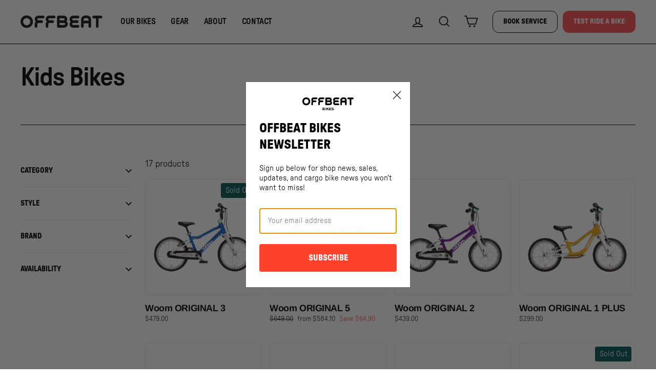

--- FILE ---
content_type: text/html; charset=utf-8
request_url: https://www.offbeatbikes.com/collections/kids-bikes
body_size: 25386
content:
<!doctype html>
<html class="no-js" lang="en" dir="ltr">
<head>
  <meta charset="utf-8">
  <meta http-equiv="X-UA-Compatible" content="IE=edge,chrome=1">
  <meta name="viewport" content="width=device-width,initial-scale=1">
  <meta name="theme-color" content="">
  <link rel="canonical" href="https://www.offbeatbikes.com/collections/kids-bikes">
  <link rel="preconnect" href="https://cdn.shopify.com" crossorigin>
  <link rel="preconnect" href="https://fonts.shopifycdn.com" crossorigin>
  <link rel="dns-prefetch" href="https://productreviews.shopifycdn.com">
  <link rel="dns-prefetch" href="https://ajax.googleapis.com">
  <link rel="dns-prefetch" href="https://maps.googleapis.com">
  <link rel="dns-prefetch" href="https://maps.gstatic.com"><link rel="shortcut icon" href="//www.offbeatbikes.com/cdn/shop/files/Favicon_32x32.png?v=1693842036" type="image/png" /><title>Kids Bikes
&ndash; Offbeat Bikes
</title>
<meta name="description" content="We’ve hand-selected a few kids bike brands that are lightweight, reliable, and designed with kids in mind. These bikes are built with high quality, kid-size components and are fully serviceable. Ready, set, ride!"><meta property="og:site_name" content="Offbeat Bikes">
  <meta property="og:url" content="https://www.offbeatbikes.com/collections/kids-bikes">
  <meta property="og:title" content="Kids Bikes">
  <meta property="og:type" content="website">
  <meta property="og:description" content="We’ve hand-selected a few kids bike brands that are lightweight, reliable, and designed with kids in mind. These bikes are built with high quality, kid-size components and are fully serviceable. Ready, set, ride!"><meta property="og:image" content="http://www.offbeatbikes.com/cdn/shop/collections/Cleary-lifestyle-Jan2021-217.jpg?v=1697237010">
    <meta property="og:image:secure_url" content="https://www.offbeatbikes.com/cdn/shop/collections/Cleary-lifestyle-Jan2021-217.jpg?v=1697237010">
    <meta property="og:image:width" content="6000">
    <meta property="og:image:height" content="4000"><meta name="twitter:site" content="@fourstarbikes">
  <meta name="twitter:card" content="summary_large_image">
  <meta name="twitter:title" content="Kids Bikes">
  <meta name="twitter:description" content="We’ve hand-selected a few kids bike brands that are lightweight, reliable, and designed with kids in mind. These bikes are built with high quality, kid-size components and are fully serviceable. Ready, set, ride!">
<style data-shopify>@font-face {
  font-family: Arimo;
  font-weight: 700;
  font-style: normal;
  font-display: swap;
  src: url("//www.offbeatbikes.com/cdn/fonts/arimo/arimo_n7.1d2d0638e6a1228d86beb0e10006e3280ccb2d04.woff2") format("woff2"),
       url("//www.offbeatbikes.com/cdn/fonts/arimo/arimo_n7.f4b9139e8eac4a17b38b8707044c20f54c3be479.woff") format("woff");
}

  @font-face {
  font-family: Arimo;
  font-weight: 400;
  font-style: normal;
  font-display: swap;
  src: url("//www.offbeatbikes.com/cdn/fonts/arimo/arimo_n4.a7efb558ca22d2002248bbe6f302a98edee38e35.woff2") format("woff2"),
       url("//www.offbeatbikes.com/cdn/fonts/arimo/arimo_n4.0da809f7d1d5ede2a73be7094ac00741efdb6387.woff") format("woff");
}


  @font-face {
  font-family: Arimo;
  font-weight: 600;
  font-style: normal;
  font-display: swap;
  src: url("//www.offbeatbikes.com/cdn/fonts/arimo/arimo_n6.9c18b0befd86597f319b7d7f925727d04c262b32.woff2") format("woff2"),
       url("//www.offbeatbikes.com/cdn/fonts/arimo/arimo_n6.422bf6679b81a8bfb1b25d19299a53688390c2b9.woff") format("woff");
}

  @font-face {
  font-family: Arimo;
  font-weight: 400;
  font-style: italic;
  font-display: swap;
  src: url("//www.offbeatbikes.com/cdn/fonts/arimo/arimo_i4.438ddb21a1b98c7230698d70dc1a21df235701b2.woff2") format("woff2"),
       url("//www.offbeatbikes.com/cdn/fonts/arimo/arimo_i4.0e1908a0dc1ec32fabb5a03a0c9ee2083f82e3d7.woff") format("woff");
}

  @font-face {
  font-family: Arimo;
  font-weight: 600;
  font-style: italic;
  font-display: swap;
  src: url("//www.offbeatbikes.com/cdn/fonts/arimo/arimo_i6.f0bf3dae51f72fa5b2cefdfe865a6fbb7701a14c.woff2") format("woff2"),
       url("//www.offbeatbikes.com/cdn/fonts/arimo/arimo_i6.3489f579170784cd222ed21c14f1e8f1a3c0d044.woff") format("woff");
}

</style><link href="//www.offbeatbikes.com/cdn/shop/t/23/assets/theme.css?v=27319699936036392081759333202" rel="stylesheet" type="text/css" media="all" />
<style data-shopify>:root {
    --typeHeaderPrimary: Arimo;
    --typeHeaderFallback: sans-serif;
    --typeHeaderSize: 38px;
    --typeHeaderWeight: 700;
    --typeHeaderLineHeight: 1;
    --typeHeaderSpacing: -0.025em;

    --typeBasePrimary:Arimo;
    --typeBaseFallback:sans-serif;
    --typeBaseSize: 18px;
    --typeBaseWeight: 400;
    --typeBaseSpacing: 0.0em;
    --typeBaseLineHeight: 1.6;
    --typeBaselineHeightMinus01: 1.5;

    --typeCollectionTitle: 24px;

    --iconWeight: 4px;
    --iconLinecaps: miter;

    
        --buttonRadius: 12px;
    

    --colorGridOverlayOpacity: 0.2;
    }

    .placeholder-content {
    background-image: linear-gradient(100deg, #e5e5e5 40%, #dddddd 63%, #e5e5e5 79%);
    }</style><script>
    document.documentElement.className = document.documentElement.className.replace('no-js', 'js');

    window.theme = window.theme || {};
    theme.routes = {
      home: "/",
      cart: "/cart.js",
      cartPage: "/cart",
      cartAdd: "/cart/add.js",
      cartChange: "/cart/change.js",
      search: "/search",
      predictiveSearch: "/search/suggest"
    };
    theme.strings = {
      soldOut: "Sold Out",
      unavailable: "Unavailable",
      inStockLabel: "In stock, ready to ship",
      oneStockLabel: "Low stock - [count] item left",
      otherStockLabel: "Low stock - [count] items left",
      willNotShipUntil: "Ready to ship [date]",
      willBeInStockAfter: "Back in stock [date]",
      waitingForStock: "Inventory on the way",
      savePrice: "Save [saved_amount]",
      cartEmpty: "Your cart is currently empty.",
      cartTermsConfirmation: "You must agree with the terms and conditions of sales to check out",
      searchCollections: "Collections",
      searchPages: "Pages",
      searchArticles: "Articles",
      productFrom: "from ",
      maxQuantity: "You can only have [quantity] of [title] in your cart."
    };
    theme.settings = {
      cartType: "drawer",
      isCustomerTemplate: false,
      moneyFormat: "${{amount}}",
      saveType: "dollar",
      productImageSize: "square",
      productImageCover: false,
      predictiveSearch: true,
      predictiveSearchType: null,
      predictiveSearchVendor: false,
      predictiveSearchPrice: false,
      quickView: false,
      themeName: 'Impulse',
      themeVersion: "7.4.0"
    };
  </script>

  <script>window.performance && window.performance.mark && window.performance.mark('shopify.content_for_header.start');</script><meta name="facebook-domain-verification" content="lpl210jjvhchtpwdobrr9w15u25q0v">
<meta id="shopify-digital-wallet" name="shopify-digital-wallet" content="/56666652720/digital_wallets/dialog">
<meta name="shopify-checkout-api-token" content="5e5f250c086a2b949c9f0fb0fe55174a">
<meta id="in-context-paypal-metadata" data-shop-id="56666652720" data-venmo-supported="false" data-environment="production" data-locale="en_US" data-paypal-v4="true" data-currency="USD">
<link rel="alternate" type="application/atom+xml" title="Feed" href="/collections/kids-bikes.atom" />
<link rel="alternate" type="application/json+oembed" href="https://www.offbeatbikes.com/collections/kids-bikes.oembed">
<script async="async" src="/checkouts/internal/preloads.js?locale=en-US"></script>
<link rel="preconnect" href="https://shop.app" crossorigin="anonymous">
<script async="async" src="https://shop.app/checkouts/internal/preloads.js?locale=en-US&shop_id=56666652720" crossorigin="anonymous"></script>
<script id="apple-pay-shop-capabilities" type="application/json">{"shopId":56666652720,"countryCode":"US","currencyCode":"USD","merchantCapabilities":["supports3DS"],"merchantId":"gid:\/\/shopify\/Shop\/56666652720","merchantName":"Offbeat Bikes","requiredBillingContactFields":["postalAddress","email"],"requiredShippingContactFields":["postalAddress","email"],"shippingType":"shipping","supportedNetworks":["visa","masterCard","amex","discover","elo","jcb"],"total":{"type":"pending","label":"Offbeat Bikes","amount":"1.00"},"shopifyPaymentsEnabled":true,"supportsSubscriptions":true}</script>
<script id="shopify-features" type="application/json">{"accessToken":"5e5f250c086a2b949c9f0fb0fe55174a","betas":["rich-media-storefront-analytics"],"domain":"www.offbeatbikes.com","predictiveSearch":true,"shopId":56666652720,"locale":"en"}</script>
<script>var Shopify = Shopify || {};
Shopify.shop = "fourstarbikeshop.myshopify.com";
Shopify.locale = "en";
Shopify.currency = {"active":"USD","rate":"1.0"};
Shopify.country = "US";
Shopify.theme = {"name":" Offbeat 1.2 with IzyRent rentals","id":135539556400,"schema_name":"Impulse","schema_version":"7.4.0","theme_store_id":857,"role":"main"};
Shopify.theme.handle = "null";
Shopify.theme.style = {"id":null,"handle":null};
Shopify.cdnHost = "www.offbeatbikes.com/cdn";
Shopify.routes = Shopify.routes || {};
Shopify.routes.root = "/";</script>
<script type="module">!function(o){(o.Shopify=o.Shopify||{}).modules=!0}(window);</script>
<script>!function(o){function n(){var o=[];function n(){o.push(Array.prototype.slice.apply(arguments))}return n.q=o,n}var t=o.Shopify=o.Shopify||{};t.loadFeatures=n(),t.autoloadFeatures=n()}(window);</script>
<script>
  window.ShopifyPay = window.ShopifyPay || {};
  window.ShopifyPay.apiHost = "shop.app\/pay";
  window.ShopifyPay.redirectState = null;
</script>
<script id="shop-js-analytics" type="application/json">{"pageType":"collection"}</script>
<script defer="defer" async type="module" src="//www.offbeatbikes.com/cdn/shopifycloud/shop-js/modules/v2/client.init-shop-cart-sync_BT-GjEfc.en.esm.js"></script>
<script defer="defer" async type="module" src="//www.offbeatbikes.com/cdn/shopifycloud/shop-js/modules/v2/chunk.common_D58fp_Oc.esm.js"></script>
<script defer="defer" async type="module" src="//www.offbeatbikes.com/cdn/shopifycloud/shop-js/modules/v2/chunk.modal_xMitdFEc.esm.js"></script>
<script type="module">
  await import("//www.offbeatbikes.com/cdn/shopifycloud/shop-js/modules/v2/client.init-shop-cart-sync_BT-GjEfc.en.esm.js");
await import("//www.offbeatbikes.com/cdn/shopifycloud/shop-js/modules/v2/chunk.common_D58fp_Oc.esm.js");
await import("//www.offbeatbikes.com/cdn/shopifycloud/shop-js/modules/v2/chunk.modal_xMitdFEc.esm.js");

  window.Shopify.SignInWithShop?.initShopCartSync?.({"fedCMEnabled":true,"windoidEnabled":true});

</script>
<script>
  window.Shopify = window.Shopify || {};
  if (!window.Shopify.featureAssets) window.Shopify.featureAssets = {};
  window.Shopify.featureAssets['shop-js'] = {"shop-cart-sync":["modules/v2/client.shop-cart-sync_DZOKe7Ll.en.esm.js","modules/v2/chunk.common_D58fp_Oc.esm.js","modules/v2/chunk.modal_xMitdFEc.esm.js"],"init-fed-cm":["modules/v2/client.init-fed-cm_B6oLuCjv.en.esm.js","modules/v2/chunk.common_D58fp_Oc.esm.js","modules/v2/chunk.modal_xMitdFEc.esm.js"],"shop-cash-offers":["modules/v2/client.shop-cash-offers_D2sdYoxE.en.esm.js","modules/v2/chunk.common_D58fp_Oc.esm.js","modules/v2/chunk.modal_xMitdFEc.esm.js"],"shop-login-button":["modules/v2/client.shop-login-button_QeVjl5Y3.en.esm.js","modules/v2/chunk.common_D58fp_Oc.esm.js","modules/v2/chunk.modal_xMitdFEc.esm.js"],"pay-button":["modules/v2/client.pay-button_DXTOsIq6.en.esm.js","modules/v2/chunk.common_D58fp_Oc.esm.js","modules/v2/chunk.modal_xMitdFEc.esm.js"],"shop-button":["modules/v2/client.shop-button_DQZHx9pm.en.esm.js","modules/v2/chunk.common_D58fp_Oc.esm.js","modules/v2/chunk.modal_xMitdFEc.esm.js"],"avatar":["modules/v2/client.avatar_BTnouDA3.en.esm.js"],"init-windoid":["modules/v2/client.init-windoid_CR1B-cfM.en.esm.js","modules/v2/chunk.common_D58fp_Oc.esm.js","modules/v2/chunk.modal_xMitdFEc.esm.js"],"init-shop-for-new-customer-accounts":["modules/v2/client.init-shop-for-new-customer-accounts_C_vY_xzh.en.esm.js","modules/v2/client.shop-login-button_QeVjl5Y3.en.esm.js","modules/v2/chunk.common_D58fp_Oc.esm.js","modules/v2/chunk.modal_xMitdFEc.esm.js"],"init-shop-email-lookup-coordinator":["modules/v2/client.init-shop-email-lookup-coordinator_BI7n9ZSv.en.esm.js","modules/v2/chunk.common_D58fp_Oc.esm.js","modules/v2/chunk.modal_xMitdFEc.esm.js"],"init-shop-cart-sync":["modules/v2/client.init-shop-cart-sync_BT-GjEfc.en.esm.js","modules/v2/chunk.common_D58fp_Oc.esm.js","modules/v2/chunk.modal_xMitdFEc.esm.js"],"shop-toast-manager":["modules/v2/client.shop-toast-manager_DiYdP3xc.en.esm.js","modules/v2/chunk.common_D58fp_Oc.esm.js","modules/v2/chunk.modal_xMitdFEc.esm.js"],"init-customer-accounts":["modules/v2/client.init-customer-accounts_D9ZNqS-Q.en.esm.js","modules/v2/client.shop-login-button_QeVjl5Y3.en.esm.js","modules/v2/chunk.common_D58fp_Oc.esm.js","modules/v2/chunk.modal_xMitdFEc.esm.js"],"init-customer-accounts-sign-up":["modules/v2/client.init-customer-accounts-sign-up_iGw4briv.en.esm.js","modules/v2/client.shop-login-button_QeVjl5Y3.en.esm.js","modules/v2/chunk.common_D58fp_Oc.esm.js","modules/v2/chunk.modal_xMitdFEc.esm.js"],"shop-follow-button":["modules/v2/client.shop-follow-button_CqMgW2wH.en.esm.js","modules/v2/chunk.common_D58fp_Oc.esm.js","modules/v2/chunk.modal_xMitdFEc.esm.js"],"checkout-modal":["modules/v2/client.checkout-modal_xHeaAweL.en.esm.js","modules/v2/chunk.common_D58fp_Oc.esm.js","modules/v2/chunk.modal_xMitdFEc.esm.js"],"shop-login":["modules/v2/client.shop-login_D91U-Q7h.en.esm.js","modules/v2/chunk.common_D58fp_Oc.esm.js","modules/v2/chunk.modal_xMitdFEc.esm.js"],"lead-capture":["modules/v2/client.lead-capture_BJmE1dJe.en.esm.js","modules/v2/chunk.common_D58fp_Oc.esm.js","modules/v2/chunk.modal_xMitdFEc.esm.js"],"payment-terms":["modules/v2/client.payment-terms_Ci9AEqFq.en.esm.js","modules/v2/chunk.common_D58fp_Oc.esm.js","modules/v2/chunk.modal_xMitdFEc.esm.js"]};
</script>
<script>(function() {
  var isLoaded = false;
  function asyncLoad() {
    if (isLoaded) return;
    isLoaded = true;
    var urls = ["https:\/\/storage.nfcube.com\/instafeed-f9d498b2cf2b842d467bfdd06fb1ab69.js?shop=fourstarbikeshop.myshopify.com","https:\/\/orderstatus.w3apps.co\/js\/orderlookup.js?shop=fourstarbikeshop.myshopify.com","https:\/\/cdn-app.cart-bot.net\/public\/js\/append.js?shop=fourstarbikeshop.myshopify.com","https:\/\/api.preproduct.io\/preproduct-embed.js?shop=fourstarbikeshop.myshopify.com"];
    for (var i = 0; i < urls.length; i++) {
      var s = document.createElement('script');
      s.type = 'text/javascript';
      s.async = true;
      s.src = urls[i];
      var x = document.getElementsByTagName('script')[0];
      x.parentNode.insertBefore(s, x);
    }
  };
  if(window.attachEvent) {
    window.attachEvent('onload', asyncLoad);
  } else {
    window.addEventListener('load', asyncLoad, false);
  }
})();</script>
<script id="__st">var __st={"a":56666652720,"offset":-21600,"reqid":"f76196e1-1eff-479d-ba1c-b77d8b648ed5-1769283631","pageurl":"www.offbeatbikes.com\/collections\/kids-bikes","u":"c7a2c4d8e416","p":"collection","rtyp":"collection","rid":275301007408};</script>
<script>window.ShopifyPaypalV4VisibilityTracking = true;</script>
<script id="captcha-bootstrap">!function(){'use strict';const t='contact',e='account',n='new_comment',o=[[t,t],['blogs',n],['comments',n],[t,'customer']],c=[[e,'customer_login'],[e,'guest_login'],[e,'recover_customer_password'],[e,'create_customer']],r=t=>t.map((([t,e])=>`form[action*='/${t}']:not([data-nocaptcha='true']) input[name='form_type'][value='${e}']`)).join(','),a=t=>()=>t?[...document.querySelectorAll(t)].map((t=>t.form)):[];function s(){const t=[...o],e=r(t);return a(e)}const i='password',u='form_key',d=['recaptcha-v3-token','g-recaptcha-response','h-captcha-response',i],f=()=>{try{return window.sessionStorage}catch{return}},m='__shopify_v',_=t=>t.elements[u];function p(t,e,n=!1){try{const o=window.sessionStorage,c=JSON.parse(o.getItem(e)),{data:r}=function(t){const{data:e,action:n}=t;return t[m]||n?{data:e,action:n}:{data:t,action:n}}(c);for(const[e,n]of Object.entries(r))t.elements[e]&&(t.elements[e].value=n);n&&o.removeItem(e)}catch(o){console.error('form repopulation failed',{error:o})}}const l='form_type',E='cptcha';function T(t){t.dataset[E]=!0}const w=window,h=w.document,L='Shopify',v='ce_forms',y='captcha';let A=!1;((t,e)=>{const n=(g='f06e6c50-85a8-45c8-87d0-21a2b65856fe',I='https://cdn.shopify.com/shopifycloud/storefront-forms-hcaptcha/ce_storefront_forms_captcha_hcaptcha.v1.5.2.iife.js',D={infoText:'Protected by hCaptcha',privacyText:'Privacy',termsText:'Terms'},(t,e,n)=>{const o=w[L][v],c=o.bindForm;if(c)return c(t,g,e,D).then(n);var r;o.q.push([[t,g,e,D],n]),r=I,A||(h.body.append(Object.assign(h.createElement('script'),{id:'captcha-provider',async:!0,src:r})),A=!0)});var g,I,D;w[L]=w[L]||{},w[L][v]=w[L][v]||{},w[L][v].q=[],w[L][y]=w[L][y]||{},w[L][y].protect=function(t,e){n(t,void 0,e),T(t)},Object.freeze(w[L][y]),function(t,e,n,w,h,L){const[v,y,A,g]=function(t,e,n){const i=e?o:[],u=t?c:[],d=[...i,...u],f=r(d),m=r(i),_=r(d.filter((([t,e])=>n.includes(e))));return[a(f),a(m),a(_),s()]}(w,h,L),I=t=>{const e=t.target;return e instanceof HTMLFormElement?e:e&&e.form},D=t=>v().includes(t);t.addEventListener('submit',(t=>{const e=I(t);if(!e)return;const n=D(e)&&!e.dataset.hcaptchaBound&&!e.dataset.recaptchaBound,o=_(e),c=g().includes(e)&&(!o||!o.value);(n||c)&&t.preventDefault(),c&&!n&&(function(t){try{if(!f())return;!function(t){const e=f();if(!e)return;const n=_(t);if(!n)return;const o=n.value;o&&e.removeItem(o)}(t);const e=Array.from(Array(32),(()=>Math.random().toString(36)[2])).join('');!function(t,e){_(t)||t.append(Object.assign(document.createElement('input'),{type:'hidden',name:u})),t.elements[u].value=e}(t,e),function(t,e){const n=f();if(!n)return;const o=[...t.querySelectorAll(`input[type='${i}']`)].map((({name:t})=>t)),c=[...d,...o],r={};for(const[a,s]of new FormData(t).entries())c.includes(a)||(r[a]=s);n.setItem(e,JSON.stringify({[m]:1,action:t.action,data:r}))}(t,e)}catch(e){console.error('failed to persist form',e)}}(e),e.submit())}));const S=(t,e)=>{t&&!t.dataset[E]&&(n(t,e.some((e=>e===t))),T(t))};for(const o of['focusin','change'])t.addEventListener(o,(t=>{const e=I(t);D(e)&&S(e,y())}));const B=e.get('form_key'),M=e.get(l),P=B&&M;t.addEventListener('DOMContentLoaded',(()=>{const t=y();if(P)for(const e of t)e.elements[l].value===M&&p(e,B);[...new Set([...A(),...v().filter((t=>'true'===t.dataset.shopifyCaptcha))])].forEach((e=>S(e,t)))}))}(h,new URLSearchParams(w.location.search),n,t,e,['guest_login'])})(!0,!0)}();</script>
<script integrity="sha256-4kQ18oKyAcykRKYeNunJcIwy7WH5gtpwJnB7kiuLZ1E=" data-source-attribution="shopify.loadfeatures" defer="defer" src="//www.offbeatbikes.com/cdn/shopifycloud/storefront/assets/storefront/load_feature-a0a9edcb.js" crossorigin="anonymous"></script>
<script crossorigin="anonymous" defer="defer" src="//www.offbeatbikes.com/cdn/shopifycloud/storefront/assets/shopify_pay/storefront-65b4c6d7.js?v=20250812"></script>
<script data-source-attribution="shopify.dynamic_checkout.dynamic.init">var Shopify=Shopify||{};Shopify.PaymentButton=Shopify.PaymentButton||{isStorefrontPortableWallets:!0,init:function(){window.Shopify.PaymentButton.init=function(){};var t=document.createElement("script");t.src="https://www.offbeatbikes.com/cdn/shopifycloud/portable-wallets/latest/portable-wallets.en.js",t.type="module",document.head.appendChild(t)}};
</script>
<script data-source-attribution="shopify.dynamic_checkout.buyer_consent">
  function portableWalletsHideBuyerConsent(e){var t=document.getElementById("shopify-buyer-consent"),n=document.getElementById("shopify-subscription-policy-button");t&&n&&(t.classList.add("hidden"),t.setAttribute("aria-hidden","true"),n.removeEventListener("click",e))}function portableWalletsShowBuyerConsent(e){var t=document.getElementById("shopify-buyer-consent"),n=document.getElementById("shopify-subscription-policy-button");t&&n&&(t.classList.remove("hidden"),t.removeAttribute("aria-hidden"),n.addEventListener("click",e))}window.Shopify?.PaymentButton&&(window.Shopify.PaymentButton.hideBuyerConsent=portableWalletsHideBuyerConsent,window.Shopify.PaymentButton.showBuyerConsent=portableWalletsShowBuyerConsent);
</script>
<script data-source-attribution="shopify.dynamic_checkout.cart.bootstrap">document.addEventListener("DOMContentLoaded",(function(){function t(){return document.querySelector("shopify-accelerated-checkout-cart, shopify-accelerated-checkout")}if(t())Shopify.PaymentButton.init();else{new MutationObserver((function(e,n){t()&&(Shopify.PaymentButton.init(),n.disconnect())})).observe(document.body,{childList:!0,subtree:!0})}}));
</script>
<link id="shopify-accelerated-checkout-styles" rel="stylesheet" media="screen" href="https://www.offbeatbikes.com/cdn/shopifycloud/portable-wallets/latest/accelerated-checkout-backwards-compat.css" crossorigin="anonymous">
<style id="shopify-accelerated-checkout-cart">
        #shopify-buyer-consent {
  margin-top: 1em;
  display: inline-block;
  width: 100%;
}

#shopify-buyer-consent.hidden {
  display: none;
}

#shopify-subscription-policy-button {
  background: none;
  border: none;
  padding: 0;
  text-decoration: underline;
  font-size: inherit;
  cursor: pointer;
}

#shopify-subscription-policy-button::before {
  box-shadow: none;
}

      </style>

<script>window.performance && window.performance.mark && window.performance.mark('shopify.content_for_header.end');</script>

  <script src="//www.offbeatbikes.com/cdn/shop/t/23/assets/vendor-scripts-v11.js" defer="defer"></script><script src="//www.offbeatbikes.com/cdn/shop/t/23/assets/theme.js?v=11792708369038731671753592138" defer="defer"></script>

 <!-- Noindex for service menu page - keeps pricing semi-private, accessible only via direct link --> 
  
<!-- BEGIN app block: shopify://apps/izyrent/blocks/izyrent/cda4a37a-6d4d-4f3d-b8e5-c19d5c367c6a --><script></script>
<script>
var izyrent_shopify_js = `//www.offbeatbikes.com/cdn/shopifycloud/storefront/assets/themes_support/api.jquery-7ab1a3a4.js`;
var izyrent_current_page = `collection`;

var izyrent_currency_format = "${{amount}}";

var izyrent_money_format = `$1,000.00`;
</script>


<script>
var izyrentSettings = `{"timezone":{"ianaTimezone":"America/Chicago","timezoneOffset":"-0600","currencyCode":"USD"},"storefront":"b6cce9e2cdee44540ff093a995487701","timeFormat":"12","translate":"auto","redirectCheckout":"default","disabledDatesGlobal":{"dates":{},"collections":[]},"couponPrefix":"IZYRENT_","theme":{"calendar":{"calendarBodyBackground":"rgba(255, 255, 255, 1)","calendarHeaderBackground":"rgba(255, 255, 255, 1)"},"day":{"background":"rgba(255, 255, 255, 1)"},"daypicked":{"daypickedBackground":"rgba(235, 254, 82, 1)","daypickedText":"rgba(0, 0, 0, 1)"},"dayDisabled":{"background":"rgba(239, 239, 239, 1)"},"errors":{"background":"rgba(255, 79, 51, 1)"}},"translations":{"en":{"addtocart":"Add to Rental"}},"showMonths":{"md":"1","lg":"1"},"quantityPosition":"default","startCal":["default"],"displayCal":"default","displayPrice":"default","deposit":{"id":"42471840448560","amount":"0","percent":0},"checkoutMode":"default","showFinalPriceOnly":"disabled","sections":[{"label":"Calendar","value":"calendar"},{"label":"Resume","value":"resume"},{"label":"Add-ons","value":"addons"},{"label":"Requests","value":"requests"}],"syncDates":"disabled","countdown":"disabled","expiration":"15"}`;
if(typeof izyrentSettings === "string"){
  izyrentSettings = izyrentSettings.replace(/=>/g, ":");
  izyrentSettings = JSON.parse(izyrentSettings);
}


 
</script>


 <style>
quick-add-modal .shopify-payment-button,.predictive-search__list-item:has(a[href*="deposit"]),.grid__item:has(.card-wrapper a[href*="deposit"]),.product-item:has(a[href*="deposit"]){display: none !important;};
</style>

<style>
.cart-count-bubble,.cart-item .quantity{ display:none;}
.mw-apo-configure-link{ display:none !important;}
.izyloader {
    padding: 10px;
    max-width: 44rem;
    width: 100%;
}
.izyloader > span {
  width: 48px;
  height: 48px;
  border-radius: 50%;
  display: inline-block;
  position: relative;
  border: 10px solid;
  border-color: rgb(0 0 0 / 7%) rgb(0 0 0 / 14%) rgb(0 0 0 / 21%) rgb(0 0 0 / 28%);
  box-sizing: border-box;
  animation: rotation 0.8s linear infinite;
  display: flex;
  margin: auto;
  padding-top: 10px;
}
body.izyloaderhide .izyloader,.cart-item__details .cart-item__discounted-prices{display:none !important;}
@keyframes rotation {
  0% {
    transform: rotate(0deg);
  }
  100% {
    transform: rotate(360deg);
  }
} 
</style>
<script>

 if(izyrentSettings?.theme?.text?.resume) {
     const color = izyrentSettings.theme.text.resume;
 
    const updateOpacity = (rgba, newOpacity) =>
                rgba.replace(
                  /rgba\((\d+),\s*(\d+),\s*(\d+),\s*[\d.]+\)/,
                  `rgba($1, $2, $3, ${newOpacity})`
                );

            
              let css = `.izyloader > span {border-color: ${updateOpacity(
               color,
                0.07
              )} ${updateOpacity(color, 0.14)} ${updateOpacity(
                color,
                0.21
              )} ${updateOpacity(color, 0.28)} !important;}`;

      document.head.insertAdjacentHTML('beforeend', `<style>${css}</style>`);
      
  }

</script>


<script src="https://izyrent.speaz.com/izyrent.js?shop=fourstarbikeshop.myshopify.com&v=1769153596833" async></script>

<!-- END app block --><!-- BEGIN app block: shopify://apps/klaviyo-email-marketing-sms/blocks/klaviyo-onsite-embed/2632fe16-c075-4321-a88b-50b567f42507 -->












  <script async src="https://static.klaviyo.com/onsite/js/XarfgL/klaviyo.js?company_id=XarfgL"></script>
  <script>!function(){if(!window.klaviyo){window._klOnsite=window._klOnsite||[];try{window.klaviyo=new Proxy({},{get:function(n,i){return"push"===i?function(){var n;(n=window._klOnsite).push.apply(n,arguments)}:function(){for(var n=arguments.length,o=new Array(n),w=0;w<n;w++)o[w]=arguments[w];var t="function"==typeof o[o.length-1]?o.pop():void 0,e=new Promise((function(n){window._klOnsite.push([i].concat(o,[function(i){t&&t(i),n(i)}]))}));return e}}})}catch(n){window.klaviyo=window.klaviyo||[],window.klaviyo.push=function(){var n;(n=window._klOnsite).push.apply(n,arguments)}}}}();</script>

  




  <script>
    window.klaviyoReviewsProductDesignMode = false
  </script>







<!-- END app block --><script src="https://cdn.shopify.com/extensions/019b09dd-709f-7233-8c82-cc4081277048/klaviyo-email-marketing-44/assets/app.js" type="text/javascript" defer="defer"></script>
<link href="https://cdn.shopify.com/extensions/019b09dd-709f-7233-8c82-cc4081277048/klaviyo-email-marketing-44/assets/app.css" rel="stylesheet" type="text/css" media="all">
<link href="https://monorail-edge.shopifysvc.com" rel="dns-prefetch">
<script>(function(){if ("sendBeacon" in navigator && "performance" in window) {try {var session_token_from_headers = performance.getEntriesByType('navigation')[0].serverTiming.find(x => x.name == '_s').description;} catch {var session_token_from_headers = undefined;}var session_cookie_matches = document.cookie.match(/_shopify_s=([^;]*)/);var session_token_from_cookie = session_cookie_matches && session_cookie_matches.length === 2 ? session_cookie_matches[1] : "";var session_token = session_token_from_headers || session_token_from_cookie || "";function handle_abandonment_event(e) {var entries = performance.getEntries().filter(function(entry) {return /monorail-edge.shopifysvc.com/.test(entry.name);});if (!window.abandonment_tracked && entries.length === 0) {window.abandonment_tracked = true;var currentMs = Date.now();var navigation_start = performance.timing.navigationStart;var payload = {shop_id: 56666652720,url: window.location.href,navigation_start,duration: currentMs - navigation_start,session_token,page_type: "collection"};window.navigator.sendBeacon("https://monorail-edge.shopifysvc.com/v1/produce", JSON.stringify({schema_id: "online_store_buyer_site_abandonment/1.1",payload: payload,metadata: {event_created_at_ms: currentMs,event_sent_at_ms: currentMs}}));}}window.addEventListener('pagehide', handle_abandonment_event);}}());</script>
<script id="web-pixels-manager-setup">(function e(e,d,r,n,o){if(void 0===o&&(o={}),!Boolean(null===(a=null===(i=window.Shopify)||void 0===i?void 0:i.analytics)||void 0===a?void 0:a.replayQueue)){var i,a;window.Shopify=window.Shopify||{};var t=window.Shopify;t.analytics=t.analytics||{};var s=t.analytics;s.replayQueue=[],s.publish=function(e,d,r){return s.replayQueue.push([e,d,r]),!0};try{self.performance.mark("wpm:start")}catch(e){}var l=function(){var e={modern:/Edge?\/(1{2}[4-9]|1[2-9]\d|[2-9]\d{2}|\d{4,})\.\d+(\.\d+|)|Firefox\/(1{2}[4-9]|1[2-9]\d|[2-9]\d{2}|\d{4,})\.\d+(\.\d+|)|Chrom(ium|e)\/(9{2}|\d{3,})\.\d+(\.\d+|)|(Maci|X1{2}).+ Version\/(15\.\d+|(1[6-9]|[2-9]\d|\d{3,})\.\d+)([,.]\d+|)( \(\w+\)|)( Mobile\/\w+|) Safari\/|Chrome.+OPR\/(9{2}|\d{3,})\.\d+\.\d+|(CPU[ +]OS|iPhone[ +]OS|CPU[ +]iPhone|CPU IPhone OS|CPU iPad OS)[ +]+(15[._]\d+|(1[6-9]|[2-9]\d|\d{3,})[._]\d+)([._]\d+|)|Android:?[ /-](13[3-9]|1[4-9]\d|[2-9]\d{2}|\d{4,})(\.\d+|)(\.\d+|)|Android.+Firefox\/(13[5-9]|1[4-9]\d|[2-9]\d{2}|\d{4,})\.\d+(\.\d+|)|Android.+Chrom(ium|e)\/(13[3-9]|1[4-9]\d|[2-9]\d{2}|\d{4,})\.\d+(\.\d+|)|SamsungBrowser\/([2-9]\d|\d{3,})\.\d+/,legacy:/Edge?\/(1[6-9]|[2-9]\d|\d{3,})\.\d+(\.\d+|)|Firefox\/(5[4-9]|[6-9]\d|\d{3,})\.\d+(\.\d+|)|Chrom(ium|e)\/(5[1-9]|[6-9]\d|\d{3,})\.\d+(\.\d+|)([\d.]+$|.*Safari\/(?![\d.]+ Edge\/[\d.]+$))|(Maci|X1{2}).+ Version\/(10\.\d+|(1[1-9]|[2-9]\d|\d{3,})\.\d+)([,.]\d+|)( \(\w+\)|)( Mobile\/\w+|) Safari\/|Chrome.+OPR\/(3[89]|[4-9]\d|\d{3,})\.\d+\.\d+|(CPU[ +]OS|iPhone[ +]OS|CPU[ +]iPhone|CPU IPhone OS|CPU iPad OS)[ +]+(10[._]\d+|(1[1-9]|[2-9]\d|\d{3,})[._]\d+)([._]\d+|)|Android:?[ /-](13[3-9]|1[4-9]\d|[2-9]\d{2}|\d{4,})(\.\d+|)(\.\d+|)|Mobile Safari.+OPR\/([89]\d|\d{3,})\.\d+\.\d+|Android.+Firefox\/(13[5-9]|1[4-9]\d|[2-9]\d{2}|\d{4,})\.\d+(\.\d+|)|Android.+Chrom(ium|e)\/(13[3-9]|1[4-9]\d|[2-9]\d{2}|\d{4,})\.\d+(\.\d+|)|Android.+(UC? ?Browser|UCWEB|U3)[ /]?(15\.([5-9]|\d{2,})|(1[6-9]|[2-9]\d|\d{3,})\.\d+)\.\d+|SamsungBrowser\/(5\.\d+|([6-9]|\d{2,})\.\d+)|Android.+MQ{2}Browser\/(14(\.(9|\d{2,})|)|(1[5-9]|[2-9]\d|\d{3,})(\.\d+|))(\.\d+|)|K[Aa][Ii]OS\/(3\.\d+|([4-9]|\d{2,})\.\d+)(\.\d+|)/},d=e.modern,r=e.legacy,n=navigator.userAgent;return n.match(d)?"modern":n.match(r)?"legacy":"unknown"}(),u="modern"===l?"modern":"legacy",c=(null!=n?n:{modern:"",legacy:""})[u],f=function(e){return[e.baseUrl,"/wpm","/b",e.hashVersion,"modern"===e.buildTarget?"m":"l",".js"].join("")}({baseUrl:d,hashVersion:r,buildTarget:u}),m=function(e){var d=e.version,r=e.bundleTarget,n=e.surface,o=e.pageUrl,i=e.monorailEndpoint;return{emit:function(e){var a=e.status,t=e.errorMsg,s=(new Date).getTime(),l=JSON.stringify({metadata:{event_sent_at_ms:s},events:[{schema_id:"web_pixels_manager_load/3.1",payload:{version:d,bundle_target:r,page_url:o,status:a,surface:n,error_msg:t},metadata:{event_created_at_ms:s}}]});if(!i)return console&&console.warn&&console.warn("[Web Pixels Manager] No Monorail endpoint provided, skipping logging."),!1;try{return self.navigator.sendBeacon.bind(self.navigator)(i,l)}catch(e){}var u=new XMLHttpRequest;try{return u.open("POST",i,!0),u.setRequestHeader("Content-Type","text/plain"),u.send(l),!0}catch(e){return console&&console.warn&&console.warn("[Web Pixels Manager] Got an unhandled error while logging to Monorail."),!1}}}}({version:r,bundleTarget:l,surface:e.surface,pageUrl:self.location.href,monorailEndpoint:e.monorailEndpoint});try{o.browserTarget=l,function(e){var d=e.src,r=e.async,n=void 0===r||r,o=e.onload,i=e.onerror,a=e.sri,t=e.scriptDataAttributes,s=void 0===t?{}:t,l=document.createElement("script"),u=document.querySelector("head"),c=document.querySelector("body");if(l.async=n,l.src=d,a&&(l.integrity=a,l.crossOrigin="anonymous"),s)for(var f in s)if(Object.prototype.hasOwnProperty.call(s,f))try{l.dataset[f]=s[f]}catch(e){}if(o&&l.addEventListener("load",o),i&&l.addEventListener("error",i),u)u.appendChild(l);else{if(!c)throw new Error("Did not find a head or body element to append the script");c.appendChild(l)}}({src:f,async:!0,onload:function(){if(!function(){var e,d;return Boolean(null===(d=null===(e=window.Shopify)||void 0===e?void 0:e.analytics)||void 0===d?void 0:d.initialized)}()){var d=window.webPixelsManager.init(e)||void 0;if(d){var r=window.Shopify.analytics;r.replayQueue.forEach((function(e){var r=e[0],n=e[1],o=e[2];d.publishCustomEvent(r,n,o)})),r.replayQueue=[],r.publish=d.publishCustomEvent,r.visitor=d.visitor,r.initialized=!0}}},onerror:function(){return m.emit({status:"failed",errorMsg:"".concat(f," has failed to load")})},sri:function(e){var d=/^sha384-[A-Za-z0-9+/=]+$/;return"string"==typeof e&&d.test(e)}(c)?c:"",scriptDataAttributes:o}),m.emit({status:"loading"})}catch(e){m.emit({status:"failed",errorMsg:(null==e?void 0:e.message)||"Unknown error"})}}})({shopId: 56666652720,storefrontBaseUrl: "https://www.offbeatbikes.com",extensionsBaseUrl: "https://extensions.shopifycdn.com/cdn/shopifycloud/web-pixels-manager",monorailEndpoint: "https://monorail-edge.shopifysvc.com/unstable/produce_batch",surface: "storefront-renderer",enabledBetaFlags: ["2dca8a86"],webPixelsConfigList: [{"id":"1348665392","configuration":"{\"accountID\":\"XarfgL\",\"webPixelConfig\":\"eyJlbmFibGVBZGRlZFRvQ2FydEV2ZW50cyI6IHRydWV9\"}","eventPayloadVersion":"v1","runtimeContext":"STRICT","scriptVersion":"524f6c1ee37bacdca7657a665bdca589","type":"APP","apiClientId":123074,"privacyPurposes":["ANALYTICS","MARKETING"],"dataSharingAdjustments":{"protectedCustomerApprovalScopes":["read_customer_address","read_customer_email","read_customer_name","read_customer_personal_data","read_customer_phone"]}},{"id":"1076789296","configuration":"{\"accountID\":\"451582\"}","eventPayloadVersion":"v1","runtimeContext":"STRICT","scriptVersion":"c8c5e13caf47936e01e8971ef2e1c59c","type":"APP","apiClientId":219313,"privacyPurposes":["ANALYTICS"],"dataSharingAdjustments":{"protectedCustomerApprovalScopes":["read_customer_email","read_customer_name","read_customer_personal_data"]}},{"id":"694190128","configuration":"{\"pixel_id\":\"463908982381608\",\"pixel_type\":\"facebook_pixel\"}","eventPayloadVersion":"v1","runtimeContext":"OPEN","scriptVersion":"ca16bc87fe92b6042fbaa3acc2fbdaa6","type":"APP","apiClientId":2329312,"privacyPurposes":["ANALYTICS","MARKETING","SALE_OF_DATA"],"dataSharingAdjustments":{"protectedCustomerApprovalScopes":["read_customer_address","read_customer_email","read_customer_name","read_customer_personal_data","read_customer_phone"]}},{"id":"301924400","configuration":"{\"config\":\"{\\\"pixel_id\\\":\\\"G-CP4PB7BCB1\\\",\\\"gtag_events\\\":[{\\\"type\\\":\\\"purchase\\\",\\\"action_label\\\":\\\"G-CP4PB7BCB1\\\"},{\\\"type\\\":\\\"page_view\\\",\\\"action_label\\\":\\\"G-CP4PB7BCB1\\\"},{\\\"type\\\":\\\"view_item\\\",\\\"action_label\\\":\\\"G-CP4PB7BCB1\\\"},{\\\"type\\\":\\\"search\\\",\\\"action_label\\\":\\\"G-CP4PB7BCB1\\\"},{\\\"type\\\":\\\"add_to_cart\\\",\\\"action_label\\\":\\\"G-CP4PB7BCB1\\\"},{\\\"type\\\":\\\"begin_checkout\\\",\\\"action_label\\\":\\\"G-CP4PB7BCB1\\\"},{\\\"type\\\":\\\"add_payment_info\\\",\\\"action_label\\\":\\\"G-CP4PB7BCB1\\\"}],\\\"enable_monitoring_mode\\\":false}\"}","eventPayloadVersion":"v1","runtimeContext":"OPEN","scriptVersion":"b2a88bafab3e21179ed38636efcd8a93","type":"APP","apiClientId":1780363,"privacyPurposes":[],"dataSharingAdjustments":{"protectedCustomerApprovalScopes":["read_customer_address","read_customer_email","read_customer_name","read_customer_personal_data","read_customer_phone"]}},{"id":"shopify-app-pixel","configuration":"{}","eventPayloadVersion":"v1","runtimeContext":"STRICT","scriptVersion":"0450","apiClientId":"shopify-pixel","type":"APP","privacyPurposes":["ANALYTICS","MARKETING"]},{"id":"shopify-custom-pixel","eventPayloadVersion":"v1","runtimeContext":"LAX","scriptVersion":"0450","apiClientId":"shopify-pixel","type":"CUSTOM","privacyPurposes":["ANALYTICS","MARKETING"]}],isMerchantRequest: false,initData: {"shop":{"name":"Offbeat Bikes","paymentSettings":{"currencyCode":"USD"},"myshopifyDomain":"fourstarbikeshop.myshopify.com","countryCode":"US","storefrontUrl":"https:\/\/www.offbeatbikes.com"},"customer":null,"cart":null,"checkout":null,"productVariants":[],"purchasingCompany":null},},"https://www.offbeatbikes.com/cdn","fcfee988w5aeb613cpc8e4bc33m6693e112",{"modern":"","legacy":""},{"shopId":"56666652720","storefrontBaseUrl":"https:\/\/www.offbeatbikes.com","extensionBaseUrl":"https:\/\/extensions.shopifycdn.com\/cdn\/shopifycloud\/web-pixels-manager","surface":"storefront-renderer","enabledBetaFlags":"[\"2dca8a86\"]","isMerchantRequest":"false","hashVersion":"fcfee988w5aeb613cpc8e4bc33m6693e112","publish":"custom","events":"[[\"page_viewed\",{}],[\"collection_viewed\",{\"collection\":{\"id\":\"275301007408\",\"title\":\"Kids Bikes\",\"productVariants\":[{\"price\":{\"amount\":479.0,\"currencyCode\":\"USD\"},\"product\":{\"title\":\"Woom ORIGINAL 3\",\"vendor\":\"Woom\",\"id\":\"7355168227376\",\"untranslatedTitle\":\"Woom ORIGINAL 3\",\"url\":\"\/products\/woom-3\",\"type\":\"Kids Bike\"},\"id\":\"41167829172272\",\"image\":{\"src\":\"\/\/www.offbeatbikes.com\/cdn\/shop\/files\/woom3.jpg?v=1708831845\"},\"sku\":null,\"title\":\"Woom Red\",\"untranslatedTitle\":\"Woom Red\"},{\"price\":{\"amount\":649.0,\"currencyCode\":\"USD\"},\"product\":{\"title\":\"Woom ORIGINAL 5\",\"vendor\":\"Woom\",\"id\":\"7355172683824\",\"untranslatedTitle\":\"Woom ORIGINAL 5\",\"url\":\"\/products\/woom-5\",\"type\":\"Kids Bike\"},\"id\":\"41167835398192\",\"image\":{\"src\":\"\/\/www.offbeatbikes.com\/cdn\/shop\/files\/woom5_mint_green.jpg?v=1708832368\"},\"sku\":null,\"title\":\"Woom Red\",\"untranslatedTitle\":\"Woom Red\"},{\"price\":{\"amount\":439.0,\"currencyCode\":\"USD\"},\"product\":{\"title\":\"Woom ORIGINAL 2\",\"vendor\":\"Woom\",\"id\":\"7355167539248\",\"untranslatedTitle\":\"Woom ORIGINAL 2\",\"url\":\"\/products\/woom-2\",\"type\":\"Kids Bike\"},\"id\":\"41167828058160\",\"image\":{\"src\":\"\/\/www.offbeatbikes.com\/cdn\/shop\/files\/woom2_side_red.png?v=1744918004\"},\"sku\":null,\"title\":\"Woom Red\",\"untranslatedTitle\":\"Woom Red\"},{\"price\":{\"amount\":299.0,\"currencyCode\":\"USD\"},\"product\":{\"title\":\"Woom ORIGINAL 1 PLUS\",\"vendor\":\"Woom\",\"id\":\"7351984914480\",\"untranslatedTitle\":\"Woom ORIGINAL 1 PLUS\",\"url\":\"\/products\/woom-1-plus\",\"type\":\"Kids Bike\"},\"id\":\"41158852018224\",\"image\":{\"src\":\"\/\/www.offbeatbikes.com\/cdn\/shop\/files\/woom1PLUS_side_red.jpg?v=1708831332\"},\"sku\":\"B-KD-WOO-813-R\",\"title\":\"Woom Red\",\"untranslatedTitle\":\"Woom Red\"},{\"price\":{\"amount\":499.0,\"currencyCode\":\"USD\"},\"product\":{\"title\":\"woom GO 3\",\"vendor\":\"Woom\",\"id\":\"7657414197296\",\"untranslatedTitle\":\"woom GO 3\",\"url\":\"\/products\/woom-go-3\",\"type\":\"Kids Bike\"},\"id\":\"41971816661040\",\"image\":{\"src\":\"\/\/www.offbeatbikes.com\/cdn\/shop\/files\/WoomGO3Side.jpg?v=1744916399\"},\"sku\":null,\"title\":\"woom red\",\"untranslatedTitle\":\"woom red\"},{\"price\":{\"amount\":139.99,\"currencyCode\":\"USD\"},\"product\":{\"title\":\"Strider 12 Sport Balance Bike\",\"vendor\":\"Strider\",\"id\":\"7202525577264\",\"untranslatedTitle\":\"Strider 12 Sport Balance Bike\",\"url\":\"\/products\/strider-12-sport-balance-bike\",\"type\":\"Kids Bike\"},\"id\":\"40841905078320\",\"image\":{\"src\":\"\/\/www.offbeatbikes.com\/cdn\/shop\/files\/TQWk9uE7xl4LXulQ-wIqn4jZGA3G67H_9rb6_1aPg4A.png?v=1685566644\"},\"sku\":\"B-KD-STR-811-P\",\"title\":\"Pink\",\"untranslatedTitle\":\"Pink\"},{\"price\":{\"amount\":639.0,\"currencyCode\":\"USD\"},\"product\":{\"title\":\"woom GO 4\",\"vendor\":\"Woom\",\"id\":\"7657414885424\",\"untranslatedTitle\":\"woom GO 4\",\"url\":\"\/products\/woom-go-4\",\"type\":\"Kids Bike\"},\"id\":\"41971817775152\",\"image\":{\"src\":\"\/\/www.offbeatbikes.com\/cdn\/shop\/files\/WoomGO420inchbike.jpg?v=1744916869\"},\"sku\":null,\"title\":\"woom red\",\"untranslatedTitle\":\"woom red\"},{\"price\":{\"amount\":664.3,\"currencyCode\":\"USD\"},\"product\":{\"title\":\"Woom NOW 6\",\"vendor\":\"Woom\",\"id\":\"7355576025136\",\"untranslatedTitle\":\"Woom NOW 6\",\"url\":\"\/products\/woom-now-6\",\"type\":\"Kids Bike\"},\"id\":\"41168753000496\",\"image\":{\"src\":\"\/\/www.offbeatbikes.com\/cdn\/shop\/files\/woom_now_6_moss_green.png?v=1708833457\"},\"sku\":null,\"title\":\"Moss Green \/ Formula Red\",\"untranslatedTitle\":\"Moss Green \/ Formula Red\"},{\"price\":{\"amount\":249.99,\"currencyCode\":\"USD\"},\"product\":{\"title\":\"Strider 14x Sport Balance Bike\",\"vendor\":\"Strider\",\"id\":\"7202525806640\",\"untranslatedTitle\":\"Strider 14x Sport Balance Bike\",\"url\":\"\/products\/strider-14x-sport-balance-bike\",\"type\":\"Kids Bike\"},\"id\":\"40841904881712\",\"image\":{\"src\":\"\/\/www.offbeatbikes.com\/cdn\/shop\/files\/strider-14x-sport-balance-bike-green.png?v=1685880907\"},\"sku\":\"B-KD-STR-812-G\",\"title\":\"Fantastic Green\",\"untranslatedTitle\":\"Fantastic Green\"},{\"price\":{\"amount\":869.0,\"currencyCode\":\"USD\"},\"product\":{\"title\":\"woom EXPLORE 6\",\"vendor\":\"Woom\",\"id\":\"7657356591152\",\"untranslatedTitle\":\"woom EXPLORE 6\",\"url\":\"\/products\/woom-explore-6\",\"type\":\"Kids Bike\"},\"id\":\"41971599933488\",\"image\":{\"src\":\"\/\/www.offbeatbikes.com\/cdn\/shop\/files\/WoomEXPLORE6red.jpg?v=1744917413\"},\"sku\":null,\"title\":\"woom red\",\"untranslatedTitle\":\"woom red\"},{\"price\":{\"amount\":819.0,\"currencyCode\":\"USD\"},\"product\":{\"title\":\"woom EXPLORE 5\",\"vendor\":\"Woom\",\"id\":\"7657356525616\",\"untranslatedTitle\":\"woom EXPLORE 5\",\"url\":\"\/products\/woom-explore-5\",\"type\":\"Kids Bike\"},\"id\":\"41971599769648\",\"image\":{\"src\":\"\/\/www.offbeatbikes.com\/cdn\/shop\/files\/WoomEXPLORE5red.jpg?v=1744917125\"},\"sku\":null,\"title\":\"woom red\",\"untranslatedTitle\":\"woom red\"},{\"price\":{\"amount\":664.3,\"currencyCode\":\"USD\"},\"product\":{\"title\":\"Woom NOW 5\",\"vendor\":\"Woom\",\"id\":\"7355600273456\",\"untranslatedTitle\":\"Woom NOW 5\",\"url\":\"\/products\/woom-now-5\",\"type\":\"Kids Bike\"},\"id\":\"41168795172912\",\"image\":{\"src\":\"\/\/www.offbeatbikes.com\/cdn\/shop\/files\/woom_now_5_moss_green.png?v=1708833427\"},\"sku\":null,\"title\":\"Moss Green \/ Formula Red\",\"untranslatedTitle\":\"Moss Green \/ Formula Red\"},{\"price\":{\"amount\":549.0,\"currencyCode\":\"USD\"},\"product\":{\"title\":\"woom GO 3 Automagic\",\"vendor\":\"Woom\",\"id\":\"7657414721584\",\"untranslatedTitle\":\"woom GO 3 Automagic\",\"url\":\"\/products\/woom-go-3-automagic\",\"type\":\"Kids Bike\"},\"id\":\"41971817414704\",\"image\":{\"src\":\"\/\/www.offbeatbikes.com\/cdn\/shop\/files\/WoomGO3Side_f319ccb0-80da-49ce-a3f4-486e80c0fb5c.jpg?v=1744917633\"},\"sku\":null,\"title\":\"woom red\",\"untranslatedTitle\":\"woom red\"},{\"price\":{\"amount\":459.0,\"currencyCode\":\"USD\"},\"product\":{\"title\":\"woom GO 2\",\"vendor\":\"Woom\",\"id\":\"7657413607472\",\"untranslatedTitle\":\"woom GO 2\",\"url\":\"\/products\/woom-go-2\",\"type\":\"Kids Bike\"},\"id\":\"41971815874608\",\"image\":{\"src\":\"\/\/www.offbeatbikes.com\/cdn\/shop\/files\/WoomGO2Side.jpg?v=1744916969\"},\"sku\":null,\"title\":\"woom red\",\"untranslatedTitle\":\"woom red\"},{\"price\":{\"amount\":769.0,\"currencyCode\":\"USD\"},\"product\":{\"title\":\"woom EXPLORE 4\",\"vendor\":\"Woom\",\"id\":\"7657356460080\",\"untranslatedTitle\":\"woom EXPLORE 4\",\"url\":\"\/products\/woom-explore-4\",\"type\":\"Kids Bike\"},\"id\":\"41971599605808\",\"image\":{\"src\":\"\/\/www.offbeatbikes.com\/cdn\/shop\/files\/WoomEXPLORE4red.jpg?v=1744917169\"},\"sku\":null,\"title\":\"woom Red\",\"untranslatedTitle\":\"woom Red\"},{\"price\":{\"amount\":529.0,\"currencyCode\":\"USD\"},\"product\":{\"title\":\"Woom ORIGINAL 3 AUTOMAGIC\",\"vendor\":\"Woom\",\"id\":\"7363251077168\",\"untranslatedTitle\":\"Woom ORIGINAL 3 AUTOMAGIC\",\"url\":\"\/products\/woom-3-automagic\",\"type\":\"Kids Bike\"},\"id\":\"41195179606064\",\"image\":{\"src\":\"\/\/www.offbeatbikes.com\/cdn\/shop\/files\/woom3_aaddc8c2-aec7-407a-954c-401059115b3a.jpg?v=1709915792\"},\"sku\":null,\"title\":\"Woom Red\",\"untranslatedTitle\":\"Woom Red\"},{\"price\":{\"amount\":299.0,\"currencyCode\":\"USD\"},\"product\":{\"title\":\"woom GO 1 PLUS\",\"vendor\":\"Woom\",\"id\":\"7549473751088\",\"untranslatedTitle\":\"woom GO 1 PLUS\",\"url\":\"\/products\/woom-go-1-plus\",\"type\":\"Kids Bike\"},\"id\":\"41648009216048\",\"image\":{\"src\":\"\/\/www.offbeatbikes.com\/cdn\/shop\/files\/WoomGO1PlusBalanceBike.jpg?v=1744917460\"},\"sku\":null,\"title\":\"woom red\",\"untranslatedTitle\":\"woom red\"}]}}]]"});</script><script>
  window.ShopifyAnalytics = window.ShopifyAnalytics || {};
  window.ShopifyAnalytics.meta = window.ShopifyAnalytics.meta || {};
  window.ShopifyAnalytics.meta.currency = 'USD';
  var meta = {"products":[{"id":7355168227376,"gid":"gid:\/\/shopify\/Product\/7355168227376","vendor":"Woom","type":"Kids Bike","handle":"woom-3","variants":[{"id":41167829172272,"price":47900,"name":"Woom ORIGINAL 3 - Woom Red","public_title":"Woom Red","sku":null},{"id":41167829237808,"price":47900,"name":"Woom ORIGINAL 3 - Sky Blue","public_title":"Sky Blue","sku":null},{"id":41619638616112,"price":47900,"name":"Woom ORIGINAL 3 - Flame Orange","public_title":"Flame Orange","sku":null},{"id":41974891675696,"price":47900,"name":"Woom ORIGINAL 3 - Lizard Lime","public_title":"Lizard Lime","sku":null}],"remote":false},{"id":7355172683824,"gid":"gid:\/\/shopify\/Product\/7355172683824","vendor":"Woom","type":"Kids Bike","handle":"woom-5","variants":[{"id":41167835398192,"price":64900,"name":"Woom ORIGINAL 5 - Woom Red","public_title":"Woom Red","sku":null},{"id":41167835889712,"price":58410,"name":"Woom ORIGINAL 5 - Moon Grey","public_title":"Moon Grey","sku":null},{"id":41167835922480,"price":58410,"name":"Woom ORIGINAL 5 - Mint Green","public_title":"Mint Green","sku":""}],"remote":false},{"id":7355167539248,"gid":"gid:\/\/shopify\/Product\/7355167539248","vendor":"Woom","type":"Kids Bike","handle":"woom-2","variants":[{"id":41167828058160,"price":43900,"name":"Woom ORIGINAL 2 - Woom Red","public_title":"Woom Red","sku":null},{"id":41167828123696,"price":43900,"name":"Woom ORIGINAL 2 - Sky Blue","public_title":"Sky Blue","sku":null},{"id":41167828156464,"price":43900,"name":"Woom ORIGINAL 2 - Purple Haze","public_title":"Purple Haze","sku":null}],"remote":false},{"id":7351984914480,"gid":"gid:\/\/shopify\/Product\/7351984914480","vendor":"Woom","type":"Kids Bike","handle":"woom-1-plus","variants":[{"id":41158852018224,"price":29900,"name":"Woom ORIGINAL 1 PLUS - Woom Red","public_title":"Woom Red","sku":"B-KD-WOO-813-R"},{"id":41158852083760,"price":29900,"name":"Woom ORIGINAL 1 PLUS - Sky Blue","public_title":"Sky Blue","sku":"B-KD-WOO-813-B"},{"id":41158856507440,"price":29900,"name":"Woom ORIGINAL 1 PLUS - Purple Haze","public_title":"Purple Haze","sku":"B-KD-WOO-813-U"},{"id":41974841638960,"price":29900,"name":"Woom ORIGINAL 1 PLUS - Lizard Lime","public_title":"Lizard Lime","sku":null}],"remote":false},{"id":7657414197296,"gid":"gid:\/\/shopify\/Product\/7657414197296","vendor":"Woom","type":"Kids Bike","handle":"woom-go-3","variants":[{"id":41971816661040,"price":49900,"name":"woom GO 3 - woom red","public_title":"woom red","sku":null},{"id":41971816693808,"price":49900,"name":"woom GO 3 - metallic turquoise","public_title":"metallic turquoise","sku":null},{"id":41971816726576,"price":49900,"name":"woom GO 3 - metallic blue","public_title":"metallic blue","sku":null},{"id":41971816759344,"price":49900,"name":"woom GO 3 - hot pink","public_title":"hot pink","sku":null},{"id":41971816792112,"price":49900,"name":"woom GO 3 - vibrant yellow","public_title":"vibrant yellow","sku":null}],"remote":false},{"id":7202525577264,"gid":"gid:\/\/shopify\/Product\/7202525577264","vendor":"Strider","type":"Kids Bike","handle":"strider-12-sport-balance-bike","variants":[{"id":40841905078320,"price":13999,"name":"Strider 12 Sport Balance Bike - Pink","public_title":"Pink","sku":"B-KD-STR-811-P"},{"id":40841905045552,"price":13999,"name":"Strider 12 Sport Balance Bike - Gray","public_title":"Gray","sku":"B-KD-STR-811-S"},{"id":40781157892144,"price":13999,"name":"Strider 12 Sport Balance Bike - Orange","public_title":"Orange","sku":"B-KD-STR-811-O"},{"id":40841905012784,"price":13999,"name":"Strider 12 Sport Balance Bike - Green","public_title":"Green","sku":"B-KD-STR-811-G"},{"id":42011787231280,"price":13999,"name":"Strider 12 Sport Balance Bike - Red","public_title":"Red","sku":null},{"id":42036623900720,"price":13999,"name":"Strider 12 Sport Balance Bike - Blue","public_title":"Blue","sku":null},{"id":42036623933488,"price":13999,"name":"Strider 12 Sport Balance Bike - Silver","public_title":"Silver","sku":null},{"id":42036623966256,"price":13999,"name":"Strider 12 Sport Balance Bike - Hot Pink","public_title":"Hot Pink","sku":null}],"remote":false},{"id":7657414885424,"gid":"gid:\/\/shopify\/Product\/7657414885424","vendor":"Woom","type":"Kids Bike","handle":"woom-go-4","variants":[{"id":41971817775152,"price":63900,"name":"woom GO 4 - woom red","public_title":"woom red","sku":null},{"id":41971817807920,"price":63900,"name":"woom GO 4 - metallic turquoise","public_title":"metallic turquoise","sku":null},{"id":41971817840688,"price":63900,"name":"woom GO 4 - metallic blue","public_title":"metallic blue","sku":null},{"id":41971817873456,"price":63900,"name":"woom GO 4 - hot pink","public_title":"hot pink","sku":null},{"id":41971817906224,"price":63900,"name":"woom GO 4 - vibrant yellow","public_title":"vibrant yellow","sku":null}],"remote":false},{"id":7355576025136,"gid":"gid:\/\/shopify\/Product\/7355576025136","vendor":"Woom","type":"Kids Bike","handle":"woom-now-6","variants":[{"id":41168753000496,"price":66430,"name":"Woom NOW 6 - Moss Green \/ Formula Red","public_title":"Moss Green \/ Formula Red","sku":null},{"id":41168792223792,"price":66430,"name":"Woom NOW 6 - Ice Blue \/ Carbon Black","public_title":"Ice Blue \/ Carbon Black","sku":null},{"id":41971615039536,"price":66430,"name":"Woom NOW 6 - Ice Blue  \/ Carbon Black","public_title":"Ice Blue  \/ Carbon Black","sku":null}],"remote":false},{"id":7202525806640,"gid":"gid:\/\/shopify\/Product\/7202525806640","vendor":"Strider","type":"Kids Bike","handle":"strider-14x-sport-balance-bike","variants":[{"id":40841904881712,"price":24999,"name":"Strider 14x Sport Balance Bike - Fantastic Green","public_title":"Fantastic Green","sku":"B-KD-STR-812-G"},{"id":40841904914480,"price":24999,"name":"Strider 14x Sport Balance Bike - Tangerine","public_title":"Tangerine","sku":"B-KD-STR-812-O"},{"id":40781158187056,"price":24999,"name":"Strider 14x Sport Balance Bike - Funky Fuchsia","public_title":"Funky Fuchsia","sku":"B-KD-STR-812-P"}],"remote":false},{"id":7657356591152,"gid":"gid:\/\/shopify\/Product\/7657356591152","vendor":"Woom","type":"Kids Bike","handle":"woom-explore-6","variants":[{"id":41971599933488,"price":86900,"name":"woom EXPLORE 6 - woom red","public_title":"woom red","sku":null},{"id":41971599966256,"price":86900,"name":"woom EXPLORE 6 - jungle green","public_title":"jungle green","sku":null},{"id":41971599999024,"price":86900,"name":"woom EXPLORE 6 - neon coral","public_title":"neon coral","sku":""},{"id":41971600031792,"price":86900,"name":"woom EXPLORE 6 - magnetic blue","public_title":"magnetic blue","sku":null}],"remote":false},{"id":7657356525616,"gid":"gid:\/\/shopify\/Product\/7657356525616","vendor":"Woom","type":"Kids Bike","handle":"woom-explore-5","variants":[{"id":41971599769648,"price":81900,"name":"woom EXPLORE 5 - woom red","public_title":"woom red","sku":null},{"id":41971599802416,"price":81900,"name":"woom EXPLORE 5 - jungle green","public_title":"jungle green","sku":null},{"id":41971599835184,"price":81900,"name":"woom EXPLORE 5 - neon coral","public_title":"neon coral","sku":null},{"id":41971599867952,"price":81900,"name":"woom EXPLORE 5 - magnetic blue","public_title":"magnetic blue","sku":null}],"remote":false},{"id":7355600273456,"gid":"gid:\/\/shopify\/Product\/7355600273456","vendor":"Woom","type":"Kids Bike","handle":"woom-now-5","variants":[{"id":41168795172912,"price":66430,"name":"Woom NOW 5 - Moss Green \/ Formula Red","public_title":"Moss Green \/ Formula Red","sku":null},{"id":41168795205680,"price":66430,"name":"Woom NOW 5 - Ice Blue \/ Carbon Black","public_title":"Ice Blue \/ Carbon Black","sku":null}],"remote":false},{"id":7657414721584,"gid":"gid:\/\/shopify\/Product\/7657414721584","vendor":"Woom","type":"Kids Bike","handle":"woom-go-3-automagic","variants":[{"id":41971817414704,"price":54900,"name":"woom GO 3 Automagic - woom red","public_title":"woom red","sku":null},{"id":41971817447472,"price":54900,"name":"woom GO 3 Automagic - metallic turquoise","public_title":"metallic turquoise","sku":null},{"id":41971817480240,"price":54900,"name":"woom GO 3 Automagic - metallic blue","public_title":"metallic blue","sku":null},{"id":41971817513008,"price":54900,"name":"woom GO 3 Automagic - hot pink","public_title":"hot pink","sku":""},{"id":41971817545776,"price":54900,"name":"woom GO 3 Automagic - vibrant yellow","public_title":"vibrant yellow","sku":null}],"remote":false},{"id":7657413607472,"gid":"gid:\/\/shopify\/Product\/7657413607472","vendor":"Woom","type":"Kids Bike","handle":"woom-go-2","variants":[{"id":41971815874608,"price":45900,"name":"woom GO 2 - woom red","public_title":"woom red","sku":null},{"id":41971815907376,"price":45900,"name":"woom GO 2 - metallic turquoise","public_title":"metallic turquoise","sku":null},{"id":41971815940144,"price":45900,"name":"woom GO 2 - metallic blue","public_title":"metallic blue","sku":null},{"id":41971815972912,"price":45900,"name":"woom GO 2 - hot pink","public_title":"hot pink","sku":null},{"id":41971816005680,"price":45900,"name":"woom GO 2 - vibrant yellow","public_title":"vibrant yellow","sku":""}],"remote":false},{"id":7657356460080,"gid":"gid:\/\/shopify\/Product\/7657356460080","vendor":"Woom","type":"Kids Bike","handle":"woom-explore-4","variants":[{"id":41971599605808,"price":76900,"name":"woom EXPLORE 4 - woom Red","public_title":"woom Red","sku":null},{"id":41971599638576,"price":76900,"name":"woom EXPLORE 4 - jungle green","public_title":"jungle green","sku":null},{"id":41971599671344,"price":76900,"name":"woom EXPLORE 4 - neon coral","public_title":"neon coral","sku":null},{"id":41971599704112,"price":76900,"name":"woom EXPLORE 4 - magnetic blue","public_title":"magnetic blue","sku":null}],"remote":false},{"id":7363251077168,"gid":"gid:\/\/shopify\/Product\/7363251077168","vendor":"Woom","type":"Kids Bike","handle":"woom-3-automagic","variants":[{"id":41195179606064,"price":52900,"name":"Woom ORIGINAL 3 AUTOMAGIC - Woom Red","public_title":"Woom Red","sku":null},{"id":41195179737136,"price":52900,"name":"Woom ORIGINAL 3 AUTOMAGIC - Sunny Yellow","public_title":"Sunny Yellow","sku":null}],"remote":false},{"id":7549473751088,"gid":"gid:\/\/shopify\/Product\/7549473751088","vendor":"Woom","type":"Kids Bike","handle":"woom-go-1-plus","variants":[{"id":41648009216048,"price":29900,"name":"woom GO 1 PLUS - woom red","public_title":"woom red","sku":null},{"id":41648009248816,"price":29900,"name":"woom GO 1 PLUS - metallic turquoise","public_title":"metallic turquoise","sku":null},{"id":41648009281584,"price":29900,"name":"woom GO 1 PLUS - metallic blue","public_title":"metallic blue","sku":null},{"id":41648009314352,"price":29900,"name":"woom GO 1 PLUS - hot pink","public_title":"hot pink","sku":null},{"id":41974905864240,"price":29900,"name":"woom GO 1 PLUS - vibrant yellow","public_title":"vibrant yellow","sku":null}],"remote":false}],"page":{"pageType":"collection","resourceType":"collection","resourceId":275301007408,"requestId":"f76196e1-1eff-479d-ba1c-b77d8b648ed5-1769283631"}};
  for (var attr in meta) {
    window.ShopifyAnalytics.meta[attr] = meta[attr];
  }
</script>
<script class="analytics">
  (function () {
    var customDocumentWrite = function(content) {
      var jquery = null;

      if (window.jQuery) {
        jquery = window.jQuery;
      } else if (window.Checkout && window.Checkout.$) {
        jquery = window.Checkout.$;
      }

      if (jquery) {
        jquery('body').append(content);
      }
    };

    var hasLoggedConversion = function(token) {
      if (token) {
        return document.cookie.indexOf('loggedConversion=' + token) !== -1;
      }
      return false;
    }

    var setCookieIfConversion = function(token) {
      if (token) {
        var twoMonthsFromNow = new Date(Date.now());
        twoMonthsFromNow.setMonth(twoMonthsFromNow.getMonth() + 2);

        document.cookie = 'loggedConversion=' + token + '; expires=' + twoMonthsFromNow;
      }
    }

    var trekkie = window.ShopifyAnalytics.lib = window.trekkie = window.trekkie || [];
    if (trekkie.integrations) {
      return;
    }
    trekkie.methods = [
      'identify',
      'page',
      'ready',
      'track',
      'trackForm',
      'trackLink'
    ];
    trekkie.factory = function(method) {
      return function() {
        var args = Array.prototype.slice.call(arguments);
        args.unshift(method);
        trekkie.push(args);
        return trekkie;
      };
    };
    for (var i = 0; i < trekkie.methods.length; i++) {
      var key = trekkie.methods[i];
      trekkie[key] = trekkie.factory(key);
    }
    trekkie.load = function(config) {
      trekkie.config = config || {};
      trekkie.config.initialDocumentCookie = document.cookie;
      var first = document.getElementsByTagName('script')[0];
      var script = document.createElement('script');
      script.type = 'text/javascript';
      script.onerror = function(e) {
        var scriptFallback = document.createElement('script');
        scriptFallback.type = 'text/javascript';
        scriptFallback.onerror = function(error) {
                var Monorail = {
      produce: function produce(monorailDomain, schemaId, payload) {
        var currentMs = new Date().getTime();
        var event = {
          schema_id: schemaId,
          payload: payload,
          metadata: {
            event_created_at_ms: currentMs,
            event_sent_at_ms: currentMs
          }
        };
        return Monorail.sendRequest("https://" + monorailDomain + "/v1/produce", JSON.stringify(event));
      },
      sendRequest: function sendRequest(endpointUrl, payload) {
        // Try the sendBeacon API
        if (window && window.navigator && typeof window.navigator.sendBeacon === 'function' && typeof window.Blob === 'function' && !Monorail.isIos12()) {
          var blobData = new window.Blob([payload], {
            type: 'text/plain'
          });

          if (window.navigator.sendBeacon(endpointUrl, blobData)) {
            return true;
          } // sendBeacon was not successful

        } // XHR beacon

        var xhr = new XMLHttpRequest();

        try {
          xhr.open('POST', endpointUrl);
          xhr.setRequestHeader('Content-Type', 'text/plain');
          xhr.send(payload);
        } catch (e) {
          console.log(e);
        }

        return false;
      },
      isIos12: function isIos12() {
        return window.navigator.userAgent.lastIndexOf('iPhone; CPU iPhone OS 12_') !== -1 || window.navigator.userAgent.lastIndexOf('iPad; CPU OS 12_') !== -1;
      }
    };
    Monorail.produce('monorail-edge.shopifysvc.com',
      'trekkie_storefront_load_errors/1.1',
      {shop_id: 56666652720,
      theme_id: 135539556400,
      app_name: "storefront",
      context_url: window.location.href,
      source_url: "//www.offbeatbikes.com/cdn/s/trekkie.storefront.8d95595f799fbf7e1d32231b9a28fd43b70c67d3.min.js"});

        };
        scriptFallback.async = true;
        scriptFallback.src = '//www.offbeatbikes.com/cdn/s/trekkie.storefront.8d95595f799fbf7e1d32231b9a28fd43b70c67d3.min.js';
        first.parentNode.insertBefore(scriptFallback, first);
      };
      script.async = true;
      script.src = '//www.offbeatbikes.com/cdn/s/trekkie.storefront.8d95595f799fbf7e1d32231b9a28fd43b70c67d3.min.js';
      first.parentNode.insertBefore(script, first);
    };
    trekkie.load(
      {"Trekkie":{"appName":"storefront","development":false,"defaultAttributes":{"shopId":56666652720,"isMerchantRequest":null,"themeId":135539556400,"themeCityHash":"13142264403416393560","contentLanguage":"en","currency":"USD","eventMetadataId":"b57004ba-6797-460e-be23-fcd2dc215931"},"isServerSideCookieWritingEnabled":true,"monorailRegion":"shop_domain","enabledBetaFlags":["65f19447"]},"Session Attribution":{},"S2S":{"facebookCapiEnabled":true,"source":"trekkie-storefront-renderer","apiClientId":580111}}
    );

    var loaded = false;
    trekkie.ready(function() {
      if (loaded) return;
      loaded = true;

      window.ShopifyAnalytics.lib = window.trekkie;

      var originalDocumentWrite = document.write;
      document.write = customDocumentWrite;
      try { window.ShopifyAnalytics.merchantGoogleAnalytics.call(this); } catch(error) {};
      document.write = originalDocumentWrite;

      window.ShopifyAnalytics.lib.page(null,{"pageType":"collection","resourceType":"collection","resourceId":275301007408,"requestId":"f76196e1-1eff-479d-ba1c-b77d8b648ed5-1769283631","shopifyEmitted":true});

      var match = window.location.pathname.match(/checkouts\/(.+)\/(thank_you|post_purchase)/)
      var token = match? match[1]: undefined;
      if (!hasLoggedConversion(token)) {
        setCookieIfConversion(token);
        window.ShopifyAnalytics.lib.track("Viewed Product Category",{"currency":"USD","category":"Collection: kids-bikes","collectionName":"kids-bikes","collectionId":275301007408,"nonInteraction":true},undefined,undefined,{"shopifyEmitted":true});
      }
    });


        var eventsListenerScript = document.createElement('script');
        eventsListenerScript.async = true;
        eventsListenerScript.src = "//www.offbeatbikes.com/cdn/shopifycloud/storefront/assets/shop_events_listener-3da45d37.js";
        document.getElementsByTagName('head')[0].appendChild(eventsListenerScript);

})();</script>
<script
  defer
  src="https://www.offbeatbikes.com/cdn/shopifycloud/perf-kit/shopify-perf-kit-3.0.4.min.js"
  data-application="storefront-renderer"
  data-shop-id="56666652720"
  data-render-region="gcp-us-east1"
  data-page-type="collection"
  data-theme-instance-id="135539556400"
  data-theme-name="Impulse"
  data-theme-version="7.4.0"
  data-monorail-region="shop_domain"
  data-resource-timing-sampling-rate="10"
  data-shs="true"
  data-shs-beacon="true"
  data-shs-export-with-fetch="true"
  data-shs-logs-sample-rate="1"
  data-shs-beacon-endpoint="https://www.offbeatbikes.com/api/collect"
></script>
</head>

<body class="template-collection" data-center-text="false" data-button_style="round-slight" data-type_header_capitalize="false" data-type_headers_align_text="false" data-type_product_capitalize="false" data-swatch_style="square" >

  <a class="in-page-link visually-hidden skip-link" href="#MainContent">Skip to content</a>

  <div id="PageContainer" class="page-container">
    <div class="transition-body"><!-- BEGIN sections: header-group -->
<div id="shopify-section-sections--17126443089968__header" class="shopify-section shopify-section-group-header-group">

<div id="NavDrawer" class="drawer drawer--right">
  <div class="drawer__contents">
    <div class="drawer__fixed-header">
      <div class="drawer__header appear-animation appear-delay-1">
        <div class="h2 drawer__title"></div>
        <div class="drawer__close">
          <button type="button" class="drawer__close-button js-drawer-close">
            <svg aria-hidden="true" focusable="false" role="presentation" class="icon icon-close" viewBox="0 0 64 64"><title>icon-X</title><path d="m19 17.61 27.12 27.13m0-27.12L19 44.74"/></svg>
            <span class="icon__fallback-text">Close menu</span>
          </button>
        </div>
      </div>
    </div>
    <div class="drawer__scrollable"><div class="site-nav__mobile-buttons appear-animation appear-delay-1"><div class="site-nav__secondary-button">
            <a href="/pages/service" class="btn btn--secondary">
              Book Service
            </a>
          </div><div class="site-nav__primary-button">
            <a href="/pages/sales" class="btn">
              Test Ride a Bike
            </a>
          </div></div><ul class="mobile-nav mobile-nav--heading-style" role="navigation" aria-label="Primary"><li class="mobile-nav__item appear-animation appear-delay-2"><a href="/collections/bikes" class="mobile-nav__link mobile-nav__link--top-level">Our Bikes</a></li><li class="mobile-nav__item appear-animation appear-delay-3"><a href="/collections/gear" class="mobile-nav__link mobile-nav__link--top-level">Gear</a></li><li class="mobile-nav__item appear-animation appear-delay-4"><a href="/pages/about" class="mobile-nav__link mobile-nav__link--top-level">About</a></li><li class="mobile-nav__item appear-animation appear-delay-5"><a href="/pages/contact" class="mobile-nav__link mobile-nav__link--top-level">Contact</a></li><li class="mobile-nav__item mobile-nav__item--secondary">
            <div class="grid"><div class="grid__item one-half appear-animation appear-delay-6">
                  <a href="/account" class="mobile-nav__link">Log in
</a>
                </div></div>
          </li></ul><ul class="mobile-nav__social appear-animation appear-delay-7"><li class="mobile-nav__social-item">
            <a target="_blank" rel="noopener" href="https://www.instagram.com/fourstarfamilycyclery/" title="Offbeat Bikes on Instagram">
              <svg aria-hidden="true" focusable="false" role="presentation" class="icon icon-instagram" viewBox="0 0 32 32"><title>instagram</title><path fill="#444" d="M16 3.094c4.206 0 4.7.019 6.363.094 1.538.069 2.369.325 2.925.544.738.287 1.262.625 1.813 1.175s.894 1.075 1.175 1.813c.212.556.475 1.387.544 2.925.075 1.662.094 2.156.094 6.363s-.019 4.7-.094 6.363c-.069 1.538-.325 2.369-.544 2.925-.288.738-.625 1.262-1.175 1.813s-1.075.894-1.813 1.175c-.556.212-1.387.475-2.925.544-1.663.075-2.156.094-6.363.094s-4.7-.019-6.363-.094c-1.537-.069-2.369-.325-2.925-.544-.737-.288-1.263-.625-1.813-1.175s-.894-1.075-1.175-1.813c-.212-.556-.475-1.387-.544-2.925-.075-1.663-.094-2.156-.094-6.363s.019-4.7.094-6.363c.069-1.537.325-2.369.544-2.925.287-.737.625-1.263 1.175-1.813s1.075-.894 1.813-1.175c.556-.212 1.388-.475 2.925-.544 1.662-.081 2.156-.094 6.363-.094zm0-2.838c-4.275 0-4.813.019-6.494.094-1.675.075-2.819.344-3.819.731-1.037.4-1.913.944-2.788 1.819S1.486 4.656 1.08 5.688c-.387 1-.656 2.144-.731 3.825-.075 1.675-.094 2.213-.094 6.488s.019 4.813.094 6.494c.075 1.675.344 2.819.731 3.825.4 1.038.944 1.913 1.819 2.788s1.756 1.413 2.788 1.819c1 .387 2.144.656 3.825.731s2.213.094 6.494.094 4.813-.019 6.494-.094c1.675-.075 2.819-.344 3.825-.731 1.038-.4 1.913-.944 2.788-1.819s1.413-1.756 1.819-2.788c.387-1 .656-2.144.731-3.825s.094-2.212.094-6.494-.019-4.813-.094-6.494c-.075-1.675-.344-2.819-.731-3.825-.4-1.038-.944-1.913-1.819-2.788s-1.756-1.413-2.788-1.819c-1-.387-2.144-.656-3.825-.731C20.812.275 20.275.256 16 .256z"/><path fill="#444" d="M16 7.912a8.088 8.088 0 0 0 0 16.175c4.463 0 8.087-3.625 8.087-8.088s-3.625-8.088-8.088-8.088zm0 13.338a5.25 5.25 0 1 1 0-10.5 5.25 5.25 0 1 1 0 10.5zM26.294 7.594a1.887 1.887 0 1 1-3.774.002 1.887 1.887 0 0 1 3.774-.003z"/></svg>
              <span class="icon__fallback-text">Instagram</span>
            </a>
          </li><li class="mobile-nav__social-item">
            <a target="_blank" rel="noopener" href="https://www.facebook.com/fourstarfamilycyclery" title="Offbeat Bikes on Facebook">
              <svg aria-hidden="true" focusable="false" role="presentation" class="icon icon-facebook" viewBox="0 0 14222 14222"><path d="M14222 7112c0 3549.352-2600.418 6491.344-6000 7024.72V9168h1657l315-2056H8222V5778c0-562 275-1111 1159-1111h897V2917s-814-139-1592-139c-1624 0-2686 984-2686 2767v1567H4194v2056h1806v4968.72C2600.418 13603.344 0 10661.352 0 7112 0 3184.703 3183.703 1 7111 1s7111 3183.703 7111 7111Zm-8222 7025c362 57 733 86 1111 86-377.945 0-749.003-29.485-1111-86.28Zm2222 0v-.28a7107.458 7107.458 0 0 1-167.717 24.267A7407.158 7407.158 0 0 0 8222 14137Zm-167.717 23.987C7745.664 14201.89 7430.797 14223 7111 14223c319.843 0 634.675-21.479 943.283-62.013Z"/></svg>
              <span class="icon__fallback-text">Facebook</span>
            </a>
          </li><li class="mobile-nav__social-item">
            <a target="_blank" rel="noopener" href="https://twitter.com/fourstarbikes" title="Offbeat Bikes on Twitter">
              <svg aria-hidden="true" focusable="false" role="presentation" class="icon icon-twitter" viewBox="0 0 32 32"><title>twitter</title><path fill="#444" d="M31.281 6.733q-1.304 1.924-3.13 3.26 0 .13.033.408t.033.408q0 2.543-.75 5.086t-2.282 4.858-3.635 4.108-5.053 2.869-6.341 1.076q-5.282 0-9.65-2.836.913.065 1.5.065 4.401 0 7.857-2.673-2.054-.033-3.668-1.255t-2.266-3.146q.554.13 1.206.13.88 0 1.663-.261-2.184-.456-3.619-2.184t-1.435-3.977v-.065q1.239.652 2.836.717-1.271-.848-2.021-2.233t-.75-2.983q0-1.63.815-3.195 2.38 2.967 5.754 4.678t7.319 1.907q-.228-.815-.228-1.434 0-2.608 1.858-4.45t4.532-1.842q1.304 0 2.51.522t2.054 1.467q2.152-.424 4.01-1.532-.685 2.217-2.771 3.488 1.989-.261 3.619-.978z"/></svg>
              <span class="icon__fallback-text">Twitter</span>
            </a>
          </li></ul>
    </div>
  </div>
</div>
<div id="CartDrawer" class="drawer drawer--right">
    <form id="CartDrawerForm" action="/cart" method="post" novalidate class="drawer__contents" data-location="cart-drawer">
      <div class="drawer__fixed-header">
        <div class="drawer__header appear-animation appear-delay-1">
          <div class="h2 drawer__title">Cart</div>
          <div class="drawer__close">
            <button type="button" class="drawer__close-button js-drawer-close">
              <svg aria-hidden="true" focusable="false" role="presentation" class="icon icon-close" viewBox="0 0 64 64"><title>icon-X</title><path d="m19 17.61 27.12 27.13m0-27.12L19 44.74"/></svg>
              <span class="icon__fallback-text">Close cart</span>
            </button>
          </div>
        </div>
      </div>

      <div class="drawer__inner">
        <div class="drawer__scrollable">
          <div data-products class="appear-animation appear-delay-2"></div>

          
            <div class="appear-animation appear-delay-3">
              <label for="CartNoteDrawer">Order note</label>
              <textarea name="note" class="input-full cart-notes" id="CartNoteDrawer"></textarea>
            </div>
          
        </div>

        <div class="drawer__footer appear-animation appear-delay-4">
          <div data-discounts>
            
          </div>

          <div class="cart__item-sub cart__item-row">
            <div class="ajaxcart__subtotal">Subtotal</div>
            <div data-subtotal>$0.00</div>
          </div>

          <div class="cart__item-row text-center">
            <small>
              Shipping, taxes, and discount codes calculated at checkout.<br />
            </small>
          </div>

          

          <div class="cart__checkout-wrapper">
            <button type="submit" name="checkout" data-terms-required="false" class="btn cart__checkout">
              Check out
            </button>

            
          </div>
        </div>
      </div>

      <div class="drawer__cart-empty appear-animation appear-delay-2">
        <div class="drawer__scrollable">
          Your cart is currently empty.
        </div>
      </div>
    </form>
  </div><style>
  .site-nav__link,
  .site-nav__dropdown-link:not(.site-nav__dropdown-link--top-level) {
    font-size: 16px;
  }
  
    .site-nav__link, .mobile-nav__link--top-level {
      text-transform: uppercase;
      letter-spacing: 0.2em;
    }
    .mobile-nav__link--top-level {
      font-size: 1.1em;
    }
  

  

  
.site-header {
      box-shadow: 0 0 1px rgba(0,0,0,0.2);
    }

    .toolbar + .header-sticky-wrapper .site-header {
      border-top: 0;
    }</style>

<div data-section-id="sections--17126443089968__header" data-section-type="header"><div class="header-sticky-wrapper">
    <div id="HeaderWrapper" class="header-wrapper"><header
        id="SiteHeader"
        class="site-header site-header--heading-style"
        data-sticky="true"
        data-overlay="false">
        <div class="page-width">
          <div
            class="header-layout header-layout--left"
            data-logo-align="left"><div class="header-item header-item--logo"><style data-shopify>.header-item--logo,
    .header-layout--left-center .header-item--logo,
    .header-layout--left-center .header-item--icons {
      -webkit-box-flex: 0 1 110px;
      -ms-flex: 0 1 110px;
      flex: 0 1 110px;
    }

    @media only screen and (min-width: 769px) {
      .header-item--logo,
      .header-layout--left-center .header-item--logo,
      .header-layout--left-center .header-item--icons {
        -webkit-box-flex: 0 0 160px;
        -ms-flex: 0 0 160px;
        flex: 0 0 160px;
      }
    }

    .site-header__logo a {
      width: 110px;
    }
    .is-light .site-header__logo .logo--inverted {
      width: 110px;
    }
    @media only screen and (min-width: 769px) {
      .site-header__logo a {
        width: 160px;
      }

      .is-light .site-header__logo .logo--inverted {
        width: 160px;
      }
    }</style><div class="h1 site-header__logo" itemscope itemtype="http://schema.org/Organization" >
      <a
        href="/"
        itemprop="url"
        class="site-header__logo-link logo--has-inverted"
        style="padding-top: 15.500000000000002%">

        





<image-element data-aos="image-fade-in" data-aos-offset="150">


  
    
    <img src="//www.offbeatbikes.com/cdn/shop/files/Offbeat_Logo_Black.svg?v=1693841789&amp;width=320" alt="" srcset="//www.offbeatbikes.com/cdn/shop/files/Offbeat_Logo_Black.svg?v=1693841789&amp;width=160 160w, //www.offbeatbikes.com/cdn/shop/files/Offbeat_Logo_Black.svg?v=1693841789&amp;width=320 320w" width="160" height="24.8" loading="eager" class="small--hide image-element" sizes="160px" itemprop="logo" style="max-height: 24.8px;max-width: 160px;">
  


</image-element>






<image-element data-aos="image-fade-in" data-aos-offset="150">


  
    
    <img src="//www.offbeatbikes.com/cdn/shop/files/Offbeat_Logo_Black.svg?v=1693841789&amp;width=220" alt="" srcset="//www.offbeatbikes.com/cdn/shop/files/Offbeat_Logo_Black.svg?v=1693841789&amp;width=110 110w, //www.offbeatbikes.com/cdn/shop/files/Offbeat_Logo_Black.svg?v=1693841789&amp;width=220 220w" width="110" height="17.05" loading="eager" class="medium-up--hide image-element" sizes="110px" style="max-height: 17.05px;max-width: 110px;">
  


</image-element>


</a><a
          href="/"
          itemprop="url"
          class="site-header__logo-link logo--inverted"
          style="padding-top: 15.25%">

          





<image-element data-aos="image-fade-in" data-aos-offset="150">


  
    
    <img src="//www.offbeatbikes.com/cdn/shop/files/Offbeat_Logo_White.svg?v=1693841789&amp;width=320" alt="" srcset="//www.offbeatbikes.com/cdn/shop/files/Offbeat_Logo_White.svg?v=1693841789&amp;width=160 160w, //www.offbeatbikes.com/cdn/shop/files/Offbeat_Logo_White.svg?v=1693841789&amp;width=320 320w" width="160" height="24.4" loading="eager" class="small--hide image-element" sizes="160px" itemprop="logo" style="max-height: 24.4px;max-width: 160px;">
  


</image-element>






<image-element data-aos="image-fade-in" data-aos-offset="150">


  
    
    <img src="//www.offbeatbikes.com/cdn/shop/files/Offbeat_Logo_White.svg?v=1693841789&amp;width=220" alt="" srcset="//www.offbeatbikes.com/cdn/shop/files/Offbeat_Logo_White.svg?v=1693841789&amp;width=110 110w, //www.offbeatbikes.com/cdn/shop/files/Offbeat_Logo_White.svg?v=1693841789&amp;width=220 220w" width="110" height="16.775" loading="eager" class="medium-up--hide image-element" sizes="110px" style="max-height: 16.775px;max-width: 110px;">
  


</image-element>


</a></div></div><div class="header-item header-item--navigation" role="navigation" aria-label="Primary"><ul
  class="site-nav site-navigation small--hide"
><li class="site-nav__item site-nav__expanded-item">
      
        <a
          href="/collections/bikes"
          class="site-nav__link site-nav__link--underline"
        >
          Our Bikes
        </a>
      

    </li><li class="site-nav__item site-nav__expanded-item">
      
        <a
          href="/collections/gear"
          class="site-nav__link site-nav__link--underline"
        >
          Gear
        </a>
      

    </li><li class="site-nav__item site-nav__expanded-item">
      
        <a
          href="/pages/about"
          class="site-nav__link site-nav__link--underline"
        >
          About
        </a>
      

    </li><li class="site-nav__item site-nav__expanded-item">
      
        <a
          href="/pages/contact"
          class="site-nav__link site-nav__link--underline"
        >
          Contact
        </a>
      

    </li></ul>
</div><div class="header-item header-item--icons"><div class="site-nav">
  <div class="site-nav__icons"><a class="site-nav__link site-nav__link--icon small--hide" href="/account">
        <svg aria-hidden="true" focusable="false" role="presentation" class="icon icon-user" viewBox="0 0 64 64"><title>account</title><path d="M35 39.84v-2.53c3.3-1.91 6-6.66 6-11.41 0-7.63 0-13.82-9-13.82s-9 6.19-9 13.82c0 4.75 2.7 9.51 6 11.41v2.53c-10.18.85-18 6-18 12.16h42c0-6.19-7.82-11.31-18-12.16Z"/></svg>
        <span class="icon__fallback-text">Log in
</span>
      </a><a href="/search" class="site-nav__link site-nav__link--icon js-search-header">
        <svg aria-hidden="true" focusable="false" role="presentation" class="icon icon-search" viewBox="0 0 64 64"><title>icon-search</title><path d="M47.16 28.58A18.58 18.58 0 1 1 28.58 10a18.58 18.58 0 0 1 18.58 18.58ZM54 54 41.94 42"/></svg>
        <span class="icon__fallback-text">Search</span>
      </a><a href="/cart" class="site-nav__link site-nav__link--icon js-drawer-open-cart" aria-controls="CartDrawer" data-icon="cart">
      <span class="cart-link"><svg aria-hidden="true" focusable="false" role="presentation" class="icon icon-cart" viewBox="0 0 64 64"><path style="stroke-miterlimit:10" d="M14 17.44h46.79l-7.94 25.61H20.96l-9.65-35.1H3"/><circle cx="27" cy="53" r="2"/><circle cx="47" cy="53" r="2"/></svg><span class="icon__fallback-text">Cart</span>
        <span class="cart-link__bubble"></span>
      </span>
    </a>
  </div><button
      type="button"
      class="site-nav__link site-nav__link--icon js-drawer-open-nav medium-up--hide"
      aria-controls="NavDrawer">
      <svg aria-hidden="true" focusable="false" role="presentation" class="icon icon-hamburger" viewBox="0 0 64 64"><title>icon-hamburger</title><path d="M7 15h51M7 32h43M7 49h51"/></svg>
      <span class="icon__fallback-text">Site navigation</span>
    </button><div class="site-nav__buttons small--hide"><div class="site-nav__secondary-button">
        <a href="/pages/service" class="btn btn--secondary">
          Book Service
        </a>
      </div><div class="site-nav__primary-button">
        <a href="/pages/sales" class="btn">
          Test Ride a Bike
        </a>
      </div></div></div>
</div>
          </div></div>
        <div class="site-header__search-container">
          <div class="site-header__search">
            <div class="page-width">
              <predictive-search data-context="header" data-enabled="true" data-dark="false">
  <div class="predictive__screen" data-screen></div>
  <form action="/search" method="get" role="search">
    <label for="Search" class="hidden-label">Search</label>
    <div class="search__input-wrap">
      <input
        class="search__input"
        id="Search"
        type="search"
        name="q"
        value=""
        role="combobox"
        aria-expanded="false"
        aria-owns="predictive-search-results"
        aria-controls="predictive-search-results"
        aria-haspopup="listbox"
        aria-autocomplete="list"
        autocorrect="off"
        autocomplete="off"
        autocapitalize="off"
        spellcheck="false"
        placeholder="Search"
        tabindex="0"
      >
      <input name="options[prefix]" type="hidden" value="last">
      <button class="btn--search" type="submit">
        <svg aria-hidden="true" focusable="false" role="presentation" class="icon icon-search" viewBox="0 0 64 64"><defs><style>.cls-1{fill:none;stroke:#000;stroke-miterlimit:10;stroke-width:2px}</style></defs><path class="cls-1" d="M47.16 28.58A18.58 18.58 0 1 1 28.58 10a18.58 18.58 0 0 1 18.58 18.58zM54 54L41.94 42"/></svg>
        <span class="icon__fallback-text">Search</span>
      </button>
    </div>

    <button class="btn--close-search">
      <svg aria-hidden="true" focusable="false" role="presentation" class="icon icon-close" viewBox="0 0 64 64"><defs><style>.cls-1{fill:none;stroke:#000;stroke-miterlimit:10;stroke-width:2px}</style></defs><path class="cls-1" d="M19 17.61l27.12 27.13m0-27.13L19 44.74"/></svg>
    </button>
    <div id="predictive-search" class="search__results" tabindex="-1"></div>
  </form>
</predictive-search>

            </div>
          </div>
        </div>
      </header>
    </div>
  </div>
</div>


</div>
<!-- END sections: header-group --><!-- BEGIN sections: popup-group -->

<!-- END sections: popup-group --><main class="main-content" id="MainContent">
        <div id="shopify-section-template--17126446891056__collection-header" class="shopify-section"><div class="page-width collection-header">
      <div class="section-header-and-text collection-header--contents">
        <header class="section-header">
<h1 class="section-header__title">
            Kids Bikes
          </h1>
        </header></div>
    </div>
  <div
    id="CollectionHeaderSection"
    data-section-id="template--17126446891056__collection-header"
    data-section-type="collection-header">
  </div>
<style> #shopify-section-template--17126446891056__collection-header .section-header-and-text {padding-bottom: 36px; margin-bottom: 42px;} </style></div><div id="shopify-section-template--17126446891056__main-collection" class="shopify-section"><div
  class="collection-content"
  data-section-id="template--17126446891056__main-collection"
  data-section-type="collection-grid"
>
  <div id="CollectionAjaxContent">
    <div class="page-width">
      <div class="grid">
        <div class="grid__item medium-up--one-fifth grid__item--sidebar">
<div id="CollectionSidebar" data-style="sidebar"><div class="collection-sidebar small--hide">

<ul class="no-bullets tag-list tag-list--active-tags"></ul>

<form class="filter-form"><div class="collection-sidebar__group--1">
    <div class="collection-sidebar__group">
      <button
          type="button"
          class="collapsible-trigger collapsible-trigger-btn collapsible--auto-height tag-list__header"
          aria-controls="CollectionSidebar-1-filter-category"
          data-collapsible-id="filter-category">
          Category
<span class="collapsible-trigger__icon collapsible-trigger__icon--open" role="presentation">
  <svg aria-hidden="true" focusable="false" role="presentation" class="icon icon--wide icon-chevron-down" viewBox="0 0 28 16"><path d="m1.57 1.59 12.76 12.77L27.1 1.59" stroke-width="2" stroke="#000" fill="none"/></svg>
</span>
</button>
      <div
      id="CollectionSidebar-1-filter-category"
      class="collapsible-content collapsible-content--sidebar"
      data-collapsible-id="filter-category"
      >
        <div class="collapsible-content__inner"><ul class="no-bullets tag-list"><li class="tag">
                  <label class="tag__checkbox-wrapper text-label">
                      <input
                      type="checkbox"
                      class="tag__input"
                      name="filter.p.product_type"
                      value="Kids Bike"
                      ><span class="tag__checkbox"></span>
                      <span>
                          <span class="tag__text">Kids Bike</span> <span class="tag__count hide">(17)</span>
                      </span></label>
                </li></ul></div>
      </div>
    </div>
  </div><div class="collection-sidebar__group--2">
    <div class="collection-sidebar__group">
      <button
          type="button"
          class="collapsible-trigger collapsible-trigger-btn collapsible--auto-height tag-list__header"
          aria-controls="CollectionSidebar-2-filter-style"
          data-collapsible-id="filter-style">
          Style
<span class="collapsible-trigger__icon collapsible-trigger__icon--open" role="presentation">
  <svg aria-hidden="true" focusable="false" role="presentation" class="icon icon--wide icon-chevron-down" viewBox="0 0 28 16"><path d="m1.57 1.59 12.76 12.77L27.1 1.59" stroke-width="2" stroke="#000" fill="none"/></svg>
</span>
</button>
      <div
      id="CollectionSidebar-2-filter-style"
      class="collapsible-content collapsible-content--sidebar"
      data-collapsible-id="filter-style"
      >
        <div class="collapsible-content__inner"><ul class="no-bullets tag-list"><li class="tag">
                  <label class="tag__checkbox-wrapper text-label">
                      <input
                      type="checkbox"
                      class="tag__input"
                      name="filter.p.m.custom.bike_format"
                      value="Kid bikes"
                      ><span class="tag__checkbox"></span>
                      <span>
                          <span class="tag__text">Kid bikes</span> <span class="tag__count hide">(5)</span>
                      </span></label>
                </li></ul></div>
      </div>
    </div>
  </div><div class="collection-sidebar__group--3">
    <div class="collection-sidebar__group">
      <button
          type="button"
          class="collapsible-trigger collapsible-trigger-btn collapsible--auto-height tag-list__header"
          aria-controls="CollectionSidebar-3-filter-brand"
          data-collapsible-id="filter-brand">
          Brand
<span class="collapsible-trigger__icon collapsible-trigger__icon--open" role="presentation">
  <svg aria-hidden="true" focusable="false" role="presentation" class="icon icon--wide icon-chevron-down" viewBox="0 0 28 16"><path d="m1.57 1.59 12.76 12.77L27.1 1.59" stroke-width="2" stroke="#000" fill="none"/></svg>
</span>
</button>
      <div
      id="CollectionSidebar-3-filter-brand"
      class="collapsible-content collapsible-content--sidebar"
      data-collapsible-id="filter-brand"
      >
        <div class="collapsible-content__inner"><ul class="no-bullets tag-list"><li class="tag">
                  <label class="tag__checkbox-wrapper text-label">
                      <input
                      type="checkbox"
                      class="tag__input"
                      name="filter.p.vendor"
                      value="Strider"
                      ><span class="tag__checkbox"></span>
                      <span>
                          <span class="tag__text">Strider</span> <span class="tag__count hide">(2)</span>
                      </span></label>
                </li><li class="tag">
                  <label class="tag__checkbox-wrapper text-label">
                      <input
                      type="checkbox"
                      class="tag__input"
                      name="filter.p.vendor"
                      value="Woom"
                      ><span class="tag__checkbox"></span>
                      <span>
                          <span class="tag__text">Woom</span> <span class="tag__count hide">(15)</span>
                      </span></label>
                </li></ul></div>
      </div>
    </div>
  </div><div class="collection-sidebar__group--4">
    <div class="collection-sidebar__group">
      <button
          type="button"
          class="collapsible-trigger collapsible-trigger-btn collapsible--auto-height tag-list__header"
          aria-controls="CollectionSidebar-4-filter-availability"
          data-collapsible-id="filter-availability">
          Availability
<span class="collapsible-trigger__icon collapsible-trigger__icon--open" role="presentation">
  <svg aria-hidden="true" focusable="false" role="presentation" class="icon icon--wide icon-chevron-down" viewBox="0 0 28 16"><path d="m1.57 1.59 12.76 12.77L27.1 1.59" stroke-width="2" stroke="#000" fill="none"/></svg>
</span>
</button>
      <div
      id="CollectionSidebar-4-filter-availability"
      class="collapsible-content collapsible-content--sidebar"
      data-collapsible-id="filter-availability"
      >
        <div class="collapsible-content__inner"><ul class="no-bullets tag-list"><li class="tag">
                  <label class="tag__checkbox-wrapper text-label">
                      <input
                      type="checkbox"
                      class="tag__input"
                      name="filter.v.m.custom.inventory_status"
                      value="In Stock"
                      ><span class="tag__checkbox"></span>
                      <span>
                          <span class="tag__text">In Stock</span> <span class="tag__count hide">(13)</span>
                      </span></label>
                </li><li class="tag">
                  <label class="tag__checkbox-wrapper text-label">
                      <input
                      type="checkbox"
                      class="tag__input"
                      name="filter.v.m.custom.inventory_status"
                      value="Available to Order"
                      ><span class="tag__checkbox"></span>
                      <span>
                          <span class="tag__text">Available to Order</span> <span class="tag__count hide">(6)</span>
                      </span></label>
                </li><li class="tag">
                  <label class="tag__checkbox-wrapper text-label">
                      <input
                      type="checkbox"
                      class="tag__input"
                      name="filter.v.m.custom.inventory_status"
                      value="Sold Out"
                      ><span class="tag__checkbox"></span>
                      <span>
                          <span class="tag__text">Sold Out</span> <span class="tag__count hide">(7)</span>
                      </span></label>
                </li></ul></div>
      </div>
    </div>
  </div></form>
</div><div id="FilterDrawer" class="drawer drawer--left">
      <div class="drawer__contents">
        <div class="drawer__fixed-header">
          <div class="drawer__header appear-animation appear-delay-1">
            <div class="h2 drawer__title">
              Filter
            </div>
            <div class="drawer__close">
              <button type="button" class="drawer__close-button js-drawer-close">
                <svg aria-hidden="true" focusable="false" role="presentation" class="icon icon-close" viewBox="0 0 64 64"><title>icon-X</title><path d="m19 17.61 27.12 27.13m0-27.12L19 44.74"/></svg>
                <span class="icon__fallback-text">Close menu</span>
              </button>
            </div>
          </div>
        </div><div class="drawer__scrollable appear-animation appear-delay-2">

<ul class="no-bullets tag-list tag-list--active-tags"></ul>

<form class="filter-form"><div class="collection-sidebar__group--1">
    <div class="collection-sidebar__group">
      <button
          type="button"
          class="collapsible-trigger collapsible-trigger-btn collapsible--auto-height tag-list__header"
          aria-controls="SidebarDrawer-1-filter-category"
          data-collapsible-id="filter-category">
          Category
<span class="collapsible-trigger__icon collapsible-trigger__icon--open" role="presentation">
  <svg aria-hidden="true" focusable="false" role="presentation" class="icon icon--wide icon-chevron-down" viewBox="0 0 28 16"><path d="m1.57 1.59 12.76 12.77L27.1 1.59" stroke-width="2" stroke="#000" fill="none"/></svg>
</span>
</button>
      <div
      id="SidebarDrawer-1-filter-category"
      class="collapsible-content collapsible-content--sidebar"
      data-collapsible-id="filter-category"
      >
        <div class="collapsible-content__inner"><ul class="no-bullets tag-list"><li class="tag">
                  <label class="tag__checkbox-wrapper text-label">
                      <input
                      type="checkbox"
                      class="tag__input"
                      name="filter.p.product_type"
                      value="Kids Bike"
                      ><span class="tag__checkbox"></span>
                      <span>
                          <span class="tag__text">Kids Bike</span> <span class="tag__count hide">(17)</span>
                      </span></label>
                </li></ul></div>
      </div>
    </div>
  </div><div class="collection-sidebar__group--2">
    <div class="collection-sidebar__group">
      <button
          type="button"
          class="collapsible-trigger collapsible-trigger-btn collapsible--auto-height tag-list__header"
          aria-controls="SidebarDrawer-2-filter-style"
          data-collapsible-id="filter-style">
          Style
<span class="collapsible-trigger__icon collapsible-trigger__icon--open" role="presentation">
  <svg aria-hidden="true" focusable="false" role="presentation" class="icon icon--wide icon-chevron-down" viewBox="0 0 28 16"><path d="m1.57 1.59 12.76 12.77L27.1 1.59" stroke-width="2" stroke="#000" fill="none"/></svg>
</span>
</button>
      <div
      id="SidebarDrawer-2-filter-style"
      class="collapsible-content collapsible-content--sidebar"
      data-collapsible-id="filter-style"
      >
        <div class="collapsible-content__inner"><ul class="no-bullets tag-list"><li class="tag">
                  <label class="tag__checkbox-wrapper text-label">
                      <input
                      type="checkbox"
                      class="tag__input"
                      name="filter.p.m.custom.bike_format"
                      value="Kid bikes"
                      ><span class="tag__checkbox"></span>
                      <span>
                          <span class="tag__text">Kid bikes</span> <span class="tag__count hide">(5)</span>
                      </span></label>
                </li></ul></div>
      </div>
    </div>
  </div><div class="collection-sidebar__group--3">
    <div class="collection-sidebar__group">
      <button
          type="button"
          class="collapsible-trigger collapsible-trigger-btn collapsible--auto-height tag-list__header"
          aria-controls="SidebarDrawer-3-filter-brand"
          data-collapsible-id="filter-brand">
          Brand
<span class="collapsible-trigger__icon collapsible-trigger__icon--open" role="presentation">
  <svg aria-hidden="true" focusable="false" role="presentation" class="icon icon--wide icon-chevron-down" viewBox="0 0 28 16"><path d="m1.57 1.59 12.76 12.77L27.1 1.59" stroke-width="2" stroke="#000" fill="none"/></svg>
</span>
</button>
      <div
      id="SidebarDrawer-3-filter-brand"
      class="collapsible-content collapsible-content--sidebar"
      data-collapsible-id="filter-brand"
      >
        <div class="collapsible-content__inner"><ul class="no-bullets tag-list"><li class="tag">
                  <label class="tag__checkbox-wrapper text-label">
                      <input
                      type="checkbox"
                      class="tag__input"
                      name="filter.p.vendor"
                      value="Strider"
                      ><span class="tag__checkbox"></span>
                      <span>
                          <span class="tag__text">Strider</span> <span class="tag__count hide">(2)</span>
                      </span></label>
                </li><li class="tag">
                  <label class="tag__checkbox-wrapper text-label">
                      <input
                      type="checkbox"
                      class="tag__input"
                      name="filter.p.vendor"
                      value="Woom"
                      ><span class="tag__checkbox"></span>
                      <span>
                          <span class="tag__text">Woom</span> <span class="tag__count hide">(15)</span>
                      </span></label>
                </li></ul></div>
      </div>
    </div>
  </div><div class="collection-sidebar__group--4">
    <div class="collection-sidebar__group">
      <button
          type="button"
          class="collapsible-trigger collapsible-trigger-btn collapsible--auto-height tag-list__header"
          aria-controls="SidebarDrawer-4-filter-availability"
          data-collapsible-id="filter-availability">
          Availability
<span class="collapsible-trigger__icon collapsible-trigger__icon--open" role="presentation">
  <svg aria-hidden="true" focusable="false" role="presentation" class="icon icon--wide icon-chevron-down" viewBox="0 0 28 16"><path d="m1.57 1.59 12.76 12.77L27.1 1.59" stroke-width="2" stroke="#000" fill="none"/></svg>
</span>
</button>
      <div
      id="SidebarDrawer-4-filter-availability"
      class="collapsible-content collapsible-content--sidebar"
      data-collapsible-id="filter-availability"
      >
        <div class="collapsible-content__inner"><ul class="no-bullets tag-list"><li class="tag">
                  <label class="tag__checkbox-wrapper text-label">
                      <input
                      type="checkbox"
                      class="tag__input"
                      name="filter.v.m.custom.inventory_status"
                      value="In Stock"
                      ><span class="tag__checkbox"></span>
                      <span>
                          <span class="tag__text">In Stock</span> <span class="tag__count hide">(13)</span>
                      </span></label>
                </li><li class="tag">
                  <label class="tag__checkbox-wrapper text-label">
                      <input
                      type="checkbox"
                      class="tag__input"
                      name="filter.v.m.custom.inventory_status"
                      value="Available to Order"
                      ><span class="tag__checkbox"></span>
                      <span>
                          <span class="tag__text">Available to Order</span> <span class="tag__count hide">(6)</span>
                      </span></label>
                </li><li class="tag">
                  <label class="tag__checkbox-wrapper text-label">
                      <input
                      type="checkbox"
                      class="tag__input"
                      name="filter.v.m.custom.inventory_status"
                      value="Sold Out"
                      ><span class="tag__checkbox"></span>
                      <span>
                          <span class="tag__text">Sold Out</span> <span class="tag__count hide">(7)</span>
                      </span></label>
                </li></ul></div>
      </div>
    </div>
  </div></form>
</div>
      </div>
    </div>
</div></div>
        <div class="grid__item medium-up--four-fifths grid__item--content"><div  >
</div><div  ><div data-scroll-to>
                  



<div class="collection-grid__wrapper">
  <div class="collection-filter">
    <div class="collection-filter__item collection-filter__item--drawer">
      <button
        type="button"
        class="js-drawer-open-collection-filters btn btn--tertiary"
        aria-controls="FilterDrawer">
          <svg aria-hidden="true" focusable="false" role="presentation" class="icon icon-filter" viewBox="0 0 64 64"><title>icon-filter</title><path d="M48 42h10m-10 0a5 5 0 1 1-5-5 5 5 0 0 1 5 5ZM7 42h31M16 22H6m10 0a5 5 0 1 1 5 5 5 5 0 0 1-5-5Zm41 0H26"/></svg>
          Filter
</button>
    </div>

    <div class="collection-filter__item collection-filter__item--count small--hide">17 products
</div>

    <div class="collection-filter__item collection-filter__item--sort">
        <div class="collection-filter__sort-container"><label for="SortBy" class="hidden-label">Sort</label>
        <select name="SortBy" id="SortBy" data-default-sortby="best-selling">
          <option value="title-ascending" selected="selected">Sort</option><option value="manual">Featured</option><option value="best-selling" selected="selected">Best selling</option><option value="title-ascending">Alphabetically, A-Z</option><option value="title-descending">Alphabetically, Z-A</option><option value="price-ascending">Price, low to high</option><option value="price-descending">Price, high to low</option><option value="created-ascending">Date, old to new</option><option value="created-descending">Date, new to old</option></select>
        </div>
    </div>
  </div>

  <div class="grid grid--uniform">

<div class="grid__item grid-product small--one-half medium-up--one-quarter " data-aos="row-of-4" data-product-handle="woom-3" data-product-id="7355168227376">
  <div class="grid-product__content"><div class="grid-product__tag grid-product__tag--sold-out">
          Sold Out
        </div><div class="grid__item-image-wrapper">
      <div class="grid-product__image-mask"><div
            class="grid__image-ratio grid__image-ratio--square">



<image-element data-aos="image-fade-in" data-aos-offset="150">


  
    
    <img src="//www.offbeatbikes.com/cdn/shop/files/woom3_blue.jpg?v=1708831845&amp;width=1080" alt="" srcset="//www.offbeatbikes.com/cdn/shop/files/woom3_blue.jpg?v=1708831845&amp;width=360 360w, //www.offbeatbikes.com/cdn/shop/files/woom3_blue.jpg?v=1708831845&amp;width=540 540w, //www.offbeatbikes.com/cdn/shop/files/woom3_blue.jpg?v=1708831845&amp;width=720 720w, //www.offbeatbikes.com/cdn/shop/files/woom3_blue.jpg?v=1708831845&amp;width=900 900w, //www.offbeatbikes.com/cdn/shop/files/woom3_blue.jpg?v=1708831845&amp;width=1080 1080w" loading="lazy" class=" grid__image-contain image-style--
 image-element" sizes="(min-width: 769px) 25vw, 50vw">
  


</image-element>


</div><div class="grid-product__secondary-image small--hide">



<image-element data-aos="image-fade-in" data-aos-offset="150">


  
    
    <img src="//www.offbeatbikes.com/cdn/shop/files/woom3.jpg?v=1708831845&amp;width=1000" alt="" srcset="//www.offbeatbikes.com/cdn/shop/files/woom3.jpg?v=1708831845&amp;width=360 360w, //www.offbeatbikes.com/cdn/shop/files/woom3.jpg?v=1708831845&amp;width=540 540w, //www.offbeatbikes.com/cdn/shop/files/woom3.jpg?v=1708831845&amp;width=720 720w, //www.offbeatbikes.com/cdn/shop/files/woom3.jpg?v=1708831845&amp;width=1000 1000w" loading="lazy" class="image-style--
 image-element" sizes="(min-width: 769px) 25vw, 50vw">
  


</image-element>


</div></div>

      <a href="/collections/kids-bikes/products/woom-3" class="grid-product__link">
        <div class="grid-product__meta">
          <div class="grid-product__title grid-product__title--heading">Woom ORIGINAL 3</div><div class="grid-product__price">$479.00
</div></div>
      </a>
    </div>
  </div></div>



<div class="grid__item grid-product small--one-half medium-up--one-quarter " data-aos="row-of-4" data-product-handle="woom-5" data-product-id="7355172683824">
  <div class="grid-product__content"><div class="grid-product__tag grid-product__tag--sale">
          Sale
        </div><div class="grid__item-image-wrapper">
      <div class="grid-product__image-mask"><div
            class="grid__image-ratio grid__image-ratio--square">



<image-element data-aos="image-fade-in" data-aos-offset="150">


  
    
    <img src="//www.offbeatbikes.com/cdn/shop/files/woom5_mint_green.jpg?v=1708832368&amp;width=1080" alt="" srcset="//www.offbeatbikes.com/cdn/shop/files/woom5_mint_green.jpg?v=1708832368&amp;width=360 360w, //www.offbeatbikes.com/cdn/shop/files/woom5_mint_green.jpg?v=1708832368&amp;width=540 540w, //www.offbeatbikes.com/cdn/shop/files/woom5_mint_green.jpg?v=1708832368&amp;width=720 720w, //www.offbeatbikes.com/cdn/shop/files/woom5_mint_green.jpg?v=1708832368&amp;width=900 900w, //www.offbeatbikes.com/cdn/shop/files/woom5_mint_green.jpg?v=1708832368&amp;width=1080 1080w" loading="lazy" class=" grid__image-contain image-style--
 image-element" sizes="(min-width: 769px) 25vw, 50vw">
  


</image-element>


</div><div class="grid-product__secondary-image small--hide">



<image-element data-aos="image-fade-in" data-aos-offset="150">


  
    
    <img src="//www.offbeatbikes.com/cdn/shop/files/woom5_moon_grey.jpg?v=1708832368&amp;width=1000" alt="" srcset="//www.offbeatbikes.com/cdn/shop/files/woom5_moon_grey.jpg?v=1708832368&amp;width=360 360w, //www.offbeatbikes.com/cdn/shop/files/woom5_moon_grey.jpg?v=1708832368&amp;width=540 540w, //www.offbeatbikes.com/cdn/shop/files/woom5_moon_grey.jpg?v=1708832368&amp;width=720 720w, //www.offbeatbikes.com/cdn/shop/files/woom5_moon_grey.jpg?v=1708832368&amp;width=1000 1000w" loading="lazy" class="image-style--
 image-element" sizes="(min-width: 769px) 25vw, 50vw">
  


</image-element>


</div></div>

      <a href="/collections/kids-bikes/products/woom-5" class="grid-product__link">
        <div class="grid-product__meta">
          <div class="grid-product__title grid-product__title--heading">Woom ORIGINAL 5</div><div class="grid-product__price"><span class="visually-hidden">Regular price</span>
              <span class="grid-product__price--original">$649.00</span>
              <span class="visually-hidden">Sale price</span>from $584.10
<span class="grid-product__price--savings">
                  Save $64.90
                </span></div></div>
      </a>
    </div>
  </div></div>



<div class="grid__item grid-product small--one-half medium-up--one-quarter " data-aos="row-of-4" data-product-handle="woom-2" data-product-id="7355167539248">
  <div class="grid-product__content"><div class="grid__item-image-wrapper">
      <div class="grid-product__image-mask"><div
            class="grid__image-ratio grid__image-ratio--square">



<image-element data-aos="image-fade-in" data-aos-offset="150">


  
    
    <img src="//www.offbeatbikes.com/cdn/shop/files/woom2_side_purple.png?v=1744918004&amp;width=1080" alt="" srcset="//www.offbeatbikes.com/cdn/shop/files/woom2_side_purple.png?v=1744918004&amp;width=360 360w, //www.offbeatbikes.com/cdn/shop/files/woom2_side_purple.png?v=1744918004&amp;width=540 540w, //www.offbeatbikes.com/cdn/shop/files/woom2_side_purple.png?v=1744918004&amp;width=720 720w, //www.offbeatbikes.com/cdn/shop/files/woom2_side_purple.png?v=1744918004&amp;width=900 900w, //www.offbeatbikes.com/cdn/shop/files/woom2_side_purple.png?v=1744918004&amp;width=1080 1080w" loading="lazy" class=" grid__image-contain image-style--
 image-element" sizes="(min-width: 769px) 25vw, 50vw">
  


</image-element>


</div><div class="grid-product__secondary-image small--hide">



<image-element data-aos="image-fade-in" data-aos-offset="150">


  
    
    <img src="//www.offbeatbikes.com/cdn/shop/files/woom2_side_blue.png?v=1744918004&amp;width=1000" alt="" srcset="//www.offbeatbikes.com/cdn/shop/files/woom2_side_blue.png?v=1744918004&amp;width=360 360w, //www.offbeatbikes.com/cdn/shop/files/woom2_side_blue.png?v=1744918004&amp;width=540 540w, //www.offbeatbikes.com/cdn/shop/files/woom2_side_blue.png?v=1744918004&amp;width=720 720w, //www.offbeatbikes.com/cdn/shop/files/woom2_side_blue.png?v=1744918004&amp;width=1000 1000w" loading="lazy" class="image-style--
 image-element" sizes="(min-width: 769px) 25vw, 50vw">
  


</image-element>


</div></div>

      <a href="/collections/kids-bikes/products/woom-2" class="grid-product__link">
        <div class="grid-product__meta">
          <div class="grid-product__title grid-product__title--heading">Woom ORIGINAL 2</div><div class="grid-product__price">$439.00
</div></div>
      </a>
    </div>
  </div></div>



<div class="grid__item grid-product small--one-half medium-up--one-quarter " data-aos="row-of-4" data-product-handle="woom-1-plus" data-product-id="7351984914480">
  <div class="grid-product__content"><div class="grid__item-image-wrapper">
      <div class="grid-product__image-mask"><div
            class="grid__image-ratio grid__image-ratio--square">



<image-element data-aos="image-fade-in" data-aos-offset="150">


  
    
    <img src="//www.offbeatbikes.com/cdn/shop/files/woom1PLUS_side_yellow.jpg?v=1708831332&amp;width=1080" alt="" srcset="//www.offbeatbikes.com/cdn/shop/files/woom1PLUS_side_yellow.jpg?v=1708831332&amp;width=360 360w, //www.offbeatbikes.com/cdn/shop/files/woom1PLUS_side_yellow.jpg?v=1708831332&amp;width=540 540w, //www.offbeatbikes.com/cdn/shop/files/woom1PLUS_side_yellow.jpg?v=1708831332&amp;width=720 720w, //www.offbeatbikes.com/cdn/shop/files/woom1PLUS_side_yellow.jpg?v=1708831332&amp;width=900 900w, //www.offbeatbikes.com/cdn/shop/files/woom1PLUS_side_yellow.jpg?v=1708831332&amp;width=1080 1080w" loading="lazy" class=" grid__image-contain image-style--
 image-element" sizes="(min-width: 769px) 25vw, 50vw">
  


</image-element>


</div><div class="grid-product__secondary-image small--hide">



<image-element data-aos="image-fade-in" data-aos-offset="150">


  
    
    <img src="//www.offbeatbikes.com/cdn/shop/files/woom1PLUS_side_red.jpg?v=1708831332&amp;width=1000" alt="" srcset="//www.offbeatbikes.com/cdn/shop/files/woom1PLUS_side_red.jpg?v=1708831332&amp;width=360 360w, //www.offbeatbikes.com/cdn/shop/files/woom1PLUS_side_red.jpg?v=1708831332&amp;width=540 540w, //www.offbeatbikes.com/cdn/shop/files/woom1PLUS_side_red.jpg?v=1708831332&amp;width=720 720w, //www.offbeatbikes.com/cdn/shop/files/woom1PLUS_side_red.jpg?v=1708831332&amp;width=1000 1000w" loading="lazy" class="image-style--
 image-element" sizes="(min-width: 769px) 25vw, 50vw">
  


</image-element>


</div></div>

      <a href="/collections/kids-bikes/products/woom-1-plus" class="grid-product__link">
        <div class="grid-product__meta">
          <div class="grid-product__title grid-product__title--heading">Woom ORIGINAL 1 PLUS</div><div class="grid-product__price">$299.00
</div></div>
      </a>
    </div>
  </div></div>



<div class="grid__item grid-product small--one-half medium-up--one-quarter " data-aos="row-of-4" data-product-handle="woom-go-3" data-product-id="7657414197296">
  <div class="grid-product__content"><div class="grid__item-image-wrapper">
      <div class="grid-product__image-mask"><div
            class="grid__image-ratio grid__image-ratio--square">



<image-element data-aos="image-fade-in" data-aos-offset="150">


  
    
    <img src="//www.offbeatbikes.com/cdn/shop/files/WoomGO3BikeSide2008.jpg?v=1744916399&amp;width=1080" alt="" srcset="//www.offbeatbikes.com/cdn/shop/files/WoomGO3BikeSide2008.jpg?v=1744916399&amp;width=360 360w, //www.offbeatbikes.com/cdn/shop/files/WoomGO3BikeSide2008.jpg?v=1744916399&amp;width=540 540w, //www.offbeatbikes.com/cdn/shop/files/WoomGO3BikeSide2008.jpg?v=1744916399&amp;width=720 720w, //www.offbeatbikes.com/cdn/shop/files/WoomGO3BikeSide2008.jpg?v=1744916399&amp;width=900 900w, //www.offbeatbikes.com/cdn/shop/files/WoomGO3BikeSide2008.jpg?v=1744916399&amp;width=1080 1080w" loading="lazy" class=" grid__image-contain image-style--
 image-element" sizes="(min-width: 769px) 25vw, 50vw">
  


</image-element>


</div><div class="grid-product__secondary-image small--hide">



<image-element data-aos="image-fade-in" data-aos-offset="150">


  
    
    <img src="//www.offbeatbikes.com/cdn/shop/files/WoomGO3Side_1.jpg?v=1744916399&amp;width=1000" alt="" srcset="//www.offbeatbikes.com/cdn/shop/files/WoomGO3Side_1.jpg?v=1744916399&amp;width=360 360w, //www.offbeatbikes.com/cdn/shop/files/WoomGO3Side_1.jpg?v=1744916399&amp;width=540 540w, //www.offbeatbikes.com/cdn/shop/files/WoomGO3Side_1.jpg?v=1744916399&amp;width=720 720w, //www.offbeatbikes.com/cdn/shop/files/WoomGO3Side_1.jpg?v=1744916399&amp;width=1000 1000w" loading="lazy" class="image-style--
 image-element" sizes="(min-width: 769px) 25vw, 50vw">
  


</image-element>


</div></div>

      <a href="/collections/kids-bikes/products/woom-go-3" class="grid-product__link">
        <div class="grid-product__meta">
          <div class="grid-product__title grid-product__title--heading">woom GO 3</div><div class="grid-product__price">$499.00
</div></div>
      </a>
    </div>
  </div></div>



<div class="grid__item grid-product small--one-half medium-up--one-quarter " data-aos="row-of-4" data-product-handle="strider-12-sport-balance-bike" data-product-id="7202525577264">
  <div class="grid-product__content"><div class="grid__item-image-wrapper">
      <div class="grid-product__image-mask"><div
            class="grid__image-ratio grid__image-ratio--square">



<image-element data-aos="image-fade-in" data-aos-offset="150">


  
    
    <img src="//www.offbeatbikes.com/cdn/shop/files/TQWk9uE7xl4LXulQ-wIqn4jZGA3G67H_9rb6_1aPg4A.png?v=1685566644&amp;width=1080" alt="" srcset="//www.offbeatbikes.com/cdn/shop/files/TQWk9uE7xl4LXulQ-wIqn4jZGA3G67H_9rb6_1aPg4A.png?v=1685566644&amp;width=360 360w, //www.offbeatbikes.com/cdn/shop/files/TQWk9uE7xl4LXulQ-wIqn4jZGA3G67H_9rb6_1aPg4A.png?v=1685566644&amp;width=540 540w, //www.offbeatbikes.com/cdn/shop/files/TQWk9uE7xl4LXulQ-wIqn4jZGA3G67H_9rb6_1aPg4A.png?v=1685566644&amp;width=720 720w, //www.offbeatbikes.com/cdn/shop/files/TQWk9uE7xl4LXulQ-wIqn4jZGA3G67H_9rb6_1aPg4A.png?v=1685566644&amp;width=900 900w, //www.offbeatbikes.com/cdn/shop/files/TQWk9uE7xl4LXulQ-wIqn4jZGA3G67H_9rb6_1aPg4A.png?v=1685566644&amp;width=1080 1080w" loading="lazy" class=" grid__image-contain image-style--
 image-element" sizes="(min-width: 769px) 25vw, 50vw">
  


</image-element>


</div><div class="grid-product__secondary-image small--hide">



<image-element data-aos="image-fade-in" data-aos-offset="150">


  
    
    <img src="//www.offbeatbikes.com/cdn/shop/files/dbSWxq-TTs2Jo7Hit-50Ez7BO5MjamvtjiN4ueNdwXA.png?v=1685566646&amp;width=1000" alt="" srcset="//www.offbeatbikes.com/cdn/shop/files/dbSWxq-TTs2Jo7Hit-50Ez7BO5MjamvtjiN4ueNdwXA.png?v=1685566646&amp;width=360 360w, //www.offbeatbikes.com/cdn/shop/files/dbSWxq-TTs2Jo7Hit-50Ez7BO5MjamvtjiN4ueNdwXA.png?v=1685566646&amp;width=540 540w, //www.offbeatbikes.com/cdn/shop/files/dbSWxq-TTs2Jo7Hit-50Ez7BO5MjamvtjiN4ueNdwXA.png?v=1685566646&amp;width=720 720w, //www.offbeatbikes.com/cdn/shop/files/dbSWxq-TTs2Jo7Hit-50Ez7BO5MjamvtjiN4ueNdwXA.png?v=1685566646&amp;width=1000 1000w" loading="lazy" class="image-style--
 image-element" sizes="(min-width: 769px) 25vw, 50vw">
  


</image-element>


</div></div>

      <a href="/collections/kids-bikes/products/strider-12-sport-balance-bike" class="grid-product__link">
        <div class="grid-product__meta">
          <div class="grid-product__title grid-product__title--heading">Strider 12 Sport Balance Bike</div><div class="grid-product__price">$139.99
</div></div>
      </a>
    </div>
  </div></div>



<div class="grid__item grid-product small--one-half medium-up--one-quarter " data-aos="row-of-4" data-product-handle="woom-go-4" data-product-id="7657414885424">
  <div class="grid-product__content"><div class="grid__item-image-wrapper">
      <div class="grid-product__image-mask"><div
            class="grid__image-ratio grid__image-ratio--square">



<image-element data-aos="image-fade-in" data-aos-offset="150">


  
    
    <img src="//www.offbeatbikes.com/cdn/shop/files/WoomGO4Side_1.jpg?v=1744916869&amp;width=1080" alt="" srcset="//www.offbeatbikes.com/cdn/shop/files/WoomGO4Side_1.jpg?v=1744916869&amp;width=360 360w, //www.offbeatbikes.com/cdn/shop/files/WoomGO4Side_1.jpg?v=1744916869&amp;width=540 540w, //www.offbeatbikes.com/cdn/shop/files/WoomGO4Side_1.jpg?v=1744916869&amp;width=720 720w, //www.offbeatbikes.com/cdn/shop/files/WoomGO4Side_1.jpg?v=1744916869&amp;width=900 900w, //www.offbeatbikes.com/cdn/shop/files/WoomGO4Side_1.jpg?v=1744916869&amp;width=1080 1080w" loading="lazy" class=" grid__image-contain image-style--
 image-element" sizes="(min-width: 769px) 25vw, 50vw">
  


</image-element>


</div><div class="grid-product__secondary-image small--hide">



<image-element data-aos="image-fade-in" data-aos-offset="150">


  
    
    <img src="//www.offbeatbikes.com/cdn/shop/files/WoomGO420inchbike_1.jpg?v=1744916869&amp;width=1000" alt="" srcset="//www.offbeatbikes.com/cdn/shop/files/WoomGO420inchbike_1.jpg?v=1744916869&amp;width=360 360w, //www.offbeatbikes.com/cdn/shop/files/WoomGO420inchbike_1.jpg?v=1744916869&amp;width=540 540w, //www.offbeatbikes.com/cdn/shop/files/WoomGO420inchbike_1.jpg?v=1744916869&amp;width=720 720w, //www.offbeatbikes.com/cdn/shop/files/WoomGO420inchbike_1.jpg?v=1744916869&amp;width=1000 1000w" loading="lazy" class="image-style--
 image-element" sizes="(min-width: 769px) 25vw, 50vw">
  


</image-element>


</div></div>

      <a href="/collections/kids-bikes/products/woom-go-4" class="grid-product__link">
        <div class="grid-product__meta">
          <div class="grid-product__title grid-product__title--heading">woom GO 4</div><div class="grid-product__price">$639.00
</div></div>
      </a>
    </div>
  </div></div>



<div class="grid__item grid-product small--one-half medium-up--one-quarter " data-aos="row-of-4" data-product-handle="woom-now-6" data-product-id="7355576025136">
  <div class="grid-product__content"><div class="grid-product__tag grid-product__tag--sold-out">
          Sold Out
        </div><div class="grid__item-image-wrapper">
      <div class="grid-product__image-mask"><div
            class="grid__image-ratio grid__image-ratio--square">



<image-element data-aos="image-fade-in" data-aos-offset="150">


  
    
    <img src="//www.offbeatbikes.com/cdn/shop/files/woom_now_6_moss_green.png?v=1708833457&amp;width=1080" alt="" srcset="//www.offbeatbikes.com/cdn/shop/files/woom_now_6_moss_green.png?v=1708833457&amp;width=360 360w, //www.offbeatbikes.com/cdn/shop/files/woom_now_6_moss_green.png?v=1708833457&amp;width=540 540w, //www.offbeatbikes.com/cdn/shop/files/woom_now_6_moss_green.png?v=1708833457&amp;width=720 720w, //www.offbeatbikes.com/cdn/shop/files/woom_now_6_moss_green.png?v=1708833457&amp;width=900 900w, //www.offbeatbikes.com/cdn/shop/files/woom_now_6_moss_green.png?v=1708833457&amp;width=1080 1080w" loading="lazy" class=" grid__image-contain image-style--
 image-element" sizes="(min-width: 769px) 25vw, 50vw">
  


</image-element>


</div><div class="grid-product__secondary-image small--hide">



<image-element data-aos="image-fade-in" data-aos-offset="150">


  
    
    <img src="//www.offbeatbikes.com/cdn/shop/files/woom_now_6_ice_blue.png?v=1708833458&amp;width=1000" alt="" srcset="//www.offbeatbikes.com/cdn/shop/files/woom_now_6_ice_blue.png?v=1708833458&amp;width=360 360w, //www.offbeatbikes.com/cdn/shop/files/woom_now_6_ice_blue.png?v=1708833458&amp;width=540 540w, //www.offbeatbikes.com/cdn/shop/files/woom_now_6_ice_blue.png?v=1708833458&amp;width=720 720w, //www.offbeatbikes.com/cdn/shop/files/woom_now_6_ice_blue.png?v=1708833458&amp;width=1000 1000w" loading="lazy" class="image-style--
 image-element" sizes="(min-width: 769px) 25vw, 50vw">
  


</image-element>


</div></div>

      <a href="/collections/kids-bikes/products/woom-now-6" class="grid-product__link">
        <div class="grid-product__meta">
          <div class="grid-product__title grid-product__title--heading">Woom NOW 6</div><div class="grid-product__price"><span class="visually-hidden">Regular price</span>
              <span class="grid-product__price--original">$949.00</span>
              <span class="visually-hidden">Sale price</span>$664.30
<span class="grid-product__price--savings">
                  Save $284.70
                </span></div></div>
      </a>
    </div>
  </div></div>



<div class="grid__item grid-product small--one-half medium-up--one-quarter " data-aos="row-of-4" data-product-handle="strider-14x-sport-balance-bike" data-product-id="7202525806640">
  <div class="grid-product__content"><div class="grid__item-image-wrapper">
      <div class="grid-product__image-mask"><div
            class="grid__image-ratio grid__image-ratio--square">



<image-element data-aos="image-fade-in" data-aos-offset="150">


  
    
    <img src="//www.offbeatbikes.com/cdn/shop/files/strider-14x-sport-balance-bike-green.png?v=1685880907&amp;width=1080" alt="" srcset="//www.offbeatbikes.com/cdn/shop/files/strider-14x-sport-balance-bike-green.png?v=1685880907&amp;width=360 360w, //www.offbeatbikes.com/cdn/shop/files/strider-14x-sport-balance-bike-green.png?v=1685880907&amp;width=540 540w, //www.offbeatbikes.com/cdn/shop/files/strider-14x-sport-balance-bike-green.png?v=1685880907&amp;width=720 720w, //www.offbeatbikes.com/cdn/shop/files/strider-14x-sport-balance-bike-green.png?v=1685880907&amp;width=900 900w, //www.offbeatbikes.com/cdn/shop/files/strider-14x-sport-balance-bike-green.png?v=1685880907&amp;width=1080 1080w" loading="lazy" class=" grid__image-contain image-style--
 image-element" sizes="(min-width: 769px) 25vw, 50vw">
  


</image-element>


</div><div class="grid-product__secondary-image small--hide">



<image-element data-aos="image-fade-in" data-aos-offset="150">


  
    
    <img src="//www.offbeatbikes.com/cdn/shop/files/strider-14x-sport-balance-bike-orange.png?v=1685880907&amp;width=1000" alt="" srcset="//www.offbeatbikes.com/cdn/shop/files/strider-14x-sport-balance-bike-orange.png?v=1685880907&amp;width=360 360w, //www.offbeatbikes.com/cdn/shop/files/strider-14x-sport-balance-bike-orange.png?v=1685880907&amp;width=540 540w, //www.offbeatbikes.com/cdn/shop/files/strider-14x-sport-balance-bike-orange.png?v=1685880907&amp;width=720 720w, //www.offbeatbikes.com/cdn/shop/files/strider-14x-sport-balance-bike-orange.png?v=1685880907&amp;width=1000 1000w" loading="lazy" class="image-style--
 image-element" sizes="(min-width: 769px) 25vw, 50vw">
  


</image-element>


</div></div>

      <a href="/collections/kids-bikes/products/strider-14x-sport-balance-bike" class="grid-product__link">
        <div class="grid-product__meta">
          <div class="grid-product__title grid-product__title--heading">Strider 14x Sport Balance Bike</div><div class="grid-product__price">$249.99
</div></div>
      </a>
    </div>
  </div></div>



<div class="grid__item grid-product small--one-half medium-up--one-quarter " data-aos="row-of-4" data-product-handle="woom-explore-6" data-product-id="7657356591152">
  <div class="grid-product__content"><div class="grid__item-image-wrapper">
      <div class="grid-product__image-mask"><div
            class="grid__image-ratio grid__image-ratio--square">



<image-element data-aos="image-fade-in" data-aos-offset="150">


  
    
    <img src="//www.offbeatbikes.com/cdn/shop/files/WoomEXPLORE6green.jpg?v=1744917416&amp;width=1080" alt="" srcset="//www.offbeatbikes.com/cdn/shop/files/WoomEXPLORE6green.jpg?v=1744917416&amp;width=360 360w, //www.offbeatbikes.com/cdn/shop/files/WoomEXPLORE6green.jpg?v=1744917416&amp;width=540 540w, //www.offbeatbikes.com/cdn/shop/files/WoomEXPLORE6green.jpg?v=1744917416&amp;width=720 720w, //www.offbeatbikes.com/cdn/shop/files/WoomEXPLORE6green.jpg?v=1744917416&amp;width=900 900w, //www.offbeatbikes.com/cdn/shop/files/WoomEXPLORE6green.jpg?v=1744917416&amp;width=1080 1080w" loading="lazy" class=" grid__image-contain image-style--
 image-element" sizes="(min-width: 769px) 25vw, 50vw">
  


</image-element>


</div><div class="grid-product__secondary-image small--hide">



<image-element data-aos="image-fade-in" data-aos-offset="150">


  
    
    <img src="//www.offbeatbikes.com/cdn/shop/files/WoomEXPLORE6blue.jpg?v=1744917416&amp;width=1000" alt="" srcset="//www.offbeatbikes.com/cdn/shop/files/WoomEXPLORE6blue.jpg?v=1744917416&amp;width=360 360w, //www.offbeatbikes.com/cdn/shop/files/WoomEXPLORE6blue.jpg?v=1744917416&amp;width=540 540w, //www.offbeatbikes.com/cdn/shop/files/WoomEXPLORE6blue.jpg?v=1744917416&amp;width=720 720w, //www.offbeatbikes.com/cdn/shop/files/WoomEXPLORE6blue.jpg?v=1744917416&amp;width=1000 1000w" loading="lazy" class="image-style--
 image-element" sizes="(min-width: 769px) 25vw, 50vw">
  


</image-element>


</div></div>

      <a href="/collections/kids-bikes/products/woom-explore-6" class="grid-product__link">
        <div class="grid-product__meta">
          <div class="grid-product__title grid-product__title--heading">woom EXPLORE 6</div><div class="grid-product__price">$869.00
</div></div>
      </a>
    </div>
  </div></div>



<div class="grid__item grid-product small--one-half medium-up--one-quarter " data-aos="row-of-4" data-product-handle="woom-explore-5" data-product-id="7657356525616">
  <div class="grid-product__content"><div class="grid__item-image-wrapper">
      <div class="grid-product__image-mask"><div
            class="grid__image-ratio grid__image-ratio--square">



<image-element data-aos="image-fade-in" data-aos-offset="150">


  
    
    <img src="//www.offbeatbikes.com/cdn/shop/files/WoomEXPLORE5red.jpg?v=1744917125&amp;width=1080" alt="" srcset="//www.offbeatbikes.com/cdn/shop/files/WoomEXPLORE5red.jpg?v=1744917125&amp;width=360 360w, //www.offbeatbikes.com/cdn/shop/files/WoomEXPLORE5red.jpg?v=1744917125&amp;width=540 540w, //www.offbeatbikes.com/cdn/shop/files/WoomEXPLORE5red.jpg?v=1744917125&amp;width=720 720w, //www.offbeatbikes.com/cdn/shop/files/WoomEXPLORE5red.jpg?v=1744917125&amp;width=900 900w, //www.offbeatbikes.com/cdn/shop/files/WoomEXPLORE5red.jpg?v=1744917125&amp;width=1080 1080w" loading="lazy" class=" grid__image-contain image-style--
 image-element" sizes="(min-width: 769px) 25vw, 50vw">
  


</image-element>


</div><div class="grid-product__secondary-image small--hide">



<image-element data-aos="image-fade-in" data-aos-offset="150">


  
    
    <img src="//www.offbeatbikes.com/cdn/shop/files/WoomEXPLORE5blue.jpg?v=1744917125&amp;width=1000" alt="" srcset="//www.offbeatbikes.com/cdn/shop/files/WoomEXPLORE5blue.jpg?v=1744917125&amp;width=360 360w, //www.offbeatbikes.com/cdn/shop/files/WoomEXPLORE5blue.jpg?v=1744917125&amp;width=540 540w, //www.offbeatbikes.com/cdn/shop/files/WoomEXPLORE5blue.jpg?v=1744917125&amp;width=720 720w, //www.offbeatbikes.com/cdn/shop/files/WoomEXPLORE5blue.jpg?v=1744917125&amp;width=1000 1000w" loading="lazy" class="image-style--
 image-element" sizes="(min-width: 769px) 25vw, 50vw">
  


</image-element>


</div></div>

      <a href="/collections/kids-bikes/products/woom-explore-5" class="grid-product__link">
        <div class="grid-product__meta">
          <div class="grid-product__title grid-product__title--heading">woom EXPLORE 5</div><div class="grid-product__price">$819.00
</div></div>
      </a>
    </div>
  </div></div>



<div class="grid__item grid-product small--one-half medium-up--one-quarter " data-aos="row-of-4" data-product-handle="woom-now-5" data-product-id="7355600273456">
  <div class="grid-product__content"><div class="grid-product__tag grid-product__tag--sold-out">
          Sold Out
        </div><div class="grid__item-image-wrapper">
      <div class="grid-product__image-mask"><div
            class="grid__image-ratio grid__image-ratio--square">



<image-element data-aos="image-fade-in" data-aos-offset="150">


  
    
    <img src="//www.offbeatbikes.com/cdn/shop/files/woom_now_5_moss_green.png?v=1708833427&amp;width=1080" alt="" srcset="//www.offbeatbikes.com/cdn/shop/files/woom_now_5_moss_green.png?v=1708833427&amp;width=360 360w, //www.offbeatbikes.com/cdn/shop/files/woom_now_5_moss_green.png?v=1708833427&amp;width=540 540w, //www.offbeatbikes.com/cdn/shop/files/woom_now_5_moss_green.png?v=1708833427&amp;width=720 720w, //www.offbeatbikes.com/cdn/shop/files/woom_now_5_moss_green.png?v=1708833427&amp;width=900 900w, //www.offbeatbikes.com/cdn/shop/files/woom_now_5_moss_green.png?v=1708833427&amp;width=1080 1080w" loading="lazy" class=" grid__image-contain image-style--
 image-element" sizes="(min-width: 769px) 25vw, 50vw">
  


</image-element>


</div><div class="grid-product__secondary-image small--hide">



<image-element data-aos="image-fade-in" data-aos-offset="150">


  
    
    <img src="//www.offbeatbikes.com/cdn/shop/files/woom_now_5_ice_blue.png?v=1708833427&amp;width=1000" alt="" srcset="//www.offbeatbikes.com/cdn/shop/files/woom_now_5_ice_blue.png?v=1708833427&amp;width=360 360w, //www.offbeatbikes.com/cdn/shop/files/woom_now_5_ice_blue.png?v=1708833427&amp;width=540 540w, //www.offbeatbikes.com/cdn/shop/files/woom_now_5_ice_blue.png?v=1708833427&amp;width=720 720w, //www.offbeatbikes.com/cdn/shop/files/woom_now_5_ice_blue.png?v=1708833427&amp;width=1000 1000w" loading="lazy" class="image-style--
 image-element" sizes="(min-width: 769px) 25vw, 50vw">
  


</image-element>


</div></div>

      <a href="/collections/kids-bikes/products/woom-now-5" class="grid-product__link">
        <div class="grid-product__meta">
          <div class="grid-product__title grid-product__title--heading">Woom NOW 5</div><div class="grid-product__price"><span class="visually-hidden">Regular price</span>
              <span class="grid-product__price--original">$899.00</span>
              <span class="visually-hidden">Sale price</span>$664.30
<span class="grid-product__price--savings">
                  Save $234.70
                </span></div></div>
      </a>
    </div>
  </div></div>



<div class="grid__item grid-product small--one-half medium-up--one-quarter " data-aos="row-of-4" data-product-handle="woom-go-3-automagic" data-product-id="7657414721584">
  <div class="grid-product__content"><div class="grid-product__tag grid-product__tag--sold-out">
          Sold Out
        </div><div class="grid__item-image-wrapper">
      <div class="grid-product__image-mask"><div
            class="grid__image-ratio grid__image-ratio--square">



<image-element data-aos="image-fade-in" data-aos-offset="150">


  
    
    <img src="//www.offbeatbikes.com/cdn/shop/files/WoomGO3Side_f319ccb0-80da-49ce-a3f4-486e80c0fb5c.jpg?v=1744917633&amp;width=1080" alt="" srcset="//www.offbeatbikes.com/cdn/shop/files/WoomGO3Side_f319ccb0-80da-49ce-a3f4-486e80c0fb5c.jpg?v=1744917633&amp;width=360 360w, //www.offbeatbikes.com/cdn/shop/files/WoomGO3Side_f319ccb0-80da-49ce-a3f4-486e80c0fb5c.jpg?v=1744917633&amp;width=540 540w, //www.offbeatbikes.com/cdn/shop/files/WoomGO3Side_f319ccb0-80da-49ce-a3f4-486e80c0fb5c.jpg?v=1744917633&amp;width=720 720w, //www.offbeatbikes.com/cdn/shop/files/WoomGO3Side_f319ccb0-80da-49ce-a3f4-486e80c0fb5c.jpg?v=1744917633&amp;width=900 900w, //www.offbeatbikes.com/cdn/shop/files/WoomGO3Side_f319ccb0-80da-49ce-a3f4-486e80c0fb5c.jpg?v=1744917633&amp;width=1080 1080w" loading="lazy" class=" grid__image-contain image-style--
 image-element" sizes="(min-width: 769px) 25vw, 50vw">
  


</image-element>


</div><div class="grid-product__secondary-image small--hide">



<image-element data-aos="image-fade-in" data-aos-offset="150">


  
    
    <img src="//www.offbeatbikes.com/cdn/shop/files/WoomGO3BikeSide2008_4bdd374c-7bd6-4186-93ff-2c8826d909f0.jpg?v=1744917633&amp;width=1000" alt="" srcset="//www.offbeatbikes.com/cdn/shop/files/WoomGO3BikeSide2008_4bdd374c-7bd6-4186-93ff-2c8826d909f0.jpg?v=1744917633&amp;width=360 360w, //www.offbeatbikes.com/cdn/shop/files/WoomGO3BikeSide2008_4bdd374c-7bd6-4186-93ff-2c8826d909f0.jpg?v=1744917633&amp;width=540 540w, //www.offbeatbikes.com/cdn/shop/files/WoomGO3BikeSide2008_4bdd374c-7bd6-4186-93ff-2c8826d909f0.jpg?v=1744917633&amp;width=720 720w, //www.offbeatbikes.com/cdn/shop/files/WoomGO3BikeSide2008_4bdd374c-7bd6-4186-93ff-2c8826d909f0.jpg?v=1744917633&amp;width=1000 1000w" loading="lazy" class="image-style--
 image-element" sizes="(min-width: 769px) 25vw, 50vw">
  


</image-element>


</div></div>

      <a href="/collections/kids-bikes/products/woom-go-3-automagic" class="grid-product__link">
        <div class="grid-product__meta">
          <div class="grid-product__title grid-product__title--heading">woom GO 3 Automagic</div><div class="grid-product__price">$549.00
</div></div>
      </a>
    </div>
  </div></div>



<div class="grid__item grid-product small--one-half medium-up--one-quarter " data-aos="row-of-4" data-product-handle="woom-go-2" data-product-id="7657413607472">
  <div class="grid-product__content"><div class="grid__item-image-wrapper">
      <div class="grid-product__image-mask"><div
            class="grid__image-ratio grid__image-ratio--square">



<image-element data-aos="image-fade-in" data-aos-offset="150">


  
    
    <img src="//www.offbeatbikes.com/cdn/shop/files/WoomGO2Side_1.jpg?v=1744917003&amp;width=1080" alt="" srcset="//www.offbeatbikes.com/cdn/shop/files/WoomGO2Side_1.jpg?v=1744917003&amp;width=360 360w, //www.offbeatbikes.com/cdn/shop/files/WoomGO2Side_1.jpg?v=1744917003&amp;width=540 540w, //www.offbeatbikes.com/cdn/shop/files/WoomGO2Side_1.jpg?v=1744917003&amp;width=720 720w, //www.offbeatbikes.com/cdn/shop/files/WoomGO2Side_1.jpg?v=1744917003&amp;width=900 900w, //www.offbeatbikes.com/cdn/shop/files/WoomGO2Side_1.jpg?v=1744917003&amp;width=1080 1080w" loading="lazy" class=" grid__image-contain image-style--
 image-element" sizes="(min-width: 769px) 25vw, 50vw">
  


</image-element>


</div><div class="grid-product__secondary-image small--hide">



<image-element data-aos="image-fade-in" data-aos-offset="150">


  
    
    <img src="//www.offbeatbikes.com/cdn/shop/files/WoomGO214inchbike.jpg?v=1744917003&amp;width=1000" alt="" srcset="//www.offbeatbikes.com/cdn/shop/files/WoomGO214inchbike.jpg?v=1744917003&amp;width=360 360w, //www.offbeatbikes.com/cdn/shop/files/WoomGO214inchbike.jpg?v=1744917003&amp;width=540 540w, //www.offbeatbikes.com/cdn/shop/files/WoomGO214inchbike.jpg?v=1744917003&amp;width=720 720w, //www.offbeatbikes.com/cdn/shop/files/WoomGO214inchbike.jpg?v=1744917003&amp;width=1000 1000w" loading="lazy" class="image-style--
 image-element" sizes="(min-width: 769px) 25vw, 50vw">
  


</image-element>


</div></div>

      <a href="/collections/kids-bikes/products/woom-go-2" class="grid-product__link">
        <div class="grid-product__meta">
          <div class="grid-product__title grid-product__title--heading">woom GO 2</div><div class="grid-product__price">$459.00
</div></div>
      </a>
    </div>
  </div></div>



<div class="grid__item grid-product small--one-half medium-up--one-quarter " data-aos="row-of-4" data-product-handle="woom-explore-4" data-product-id="7657356460080">
  <div class="grid-product__content"><div class="grid__item-image-wrapper">
      <div class="grid-product__image-mask"><div
            class="grid__image-ratio grid__image-ratio--square">



<image-element data-aos="image-fade-in" data-aos-offset="150">


  
    
    <img src="//www.offbeatbikes.com/cdn/shop/files/WoomEXPLORE4blue.jpg?v=1744917169&amp;width=1080" alt="" srcset="//www.offbeatbikes.com/cdn/shop/files/WoomEXPLORE4blue.jpg?v=1744917169&amp;width=360 360w, //www.offbeatbikes.com/cdn/shop/files/WoomEXPLORE4blue.jpg?v=1744917169&amp;width=540 540w, //www.offbeatbikes.com/cdn/shop/files/WoomEXPLORE4blue.jpg?v=1744917169&amp;width=720 720w, //www.offbeatbikes.com/cdn/shop/files/WoomEXPLORE4blue.jpg?v=1744917169&amp;width=900 900w, //www.offbeatbikes.com/cdn/shop/files/WoomEXPLORE4blue.jpg?v=1744917169&amp;width=1080 1080w" loading="lazy" class=" grid__image-contain image-style--
 image-element" sizes="(min-width: 769px) 25vw, 50vw">
  


</image-element>


</div><div class="grid-product__secondary-image small--hide">



<image-element data-aos="image-fade-in" data-aos-offset="150">


  
    
    <img src="//www.offbeatbikes.com/cdn/shop/files/WoomEXPLORE4coral.jpg?v=1744917168&amp;width=1000" alt="" srcset="//www.offbeatbikes.com/cdn/shop/files/WoomEXPLORE4coral.jpg?v=1744917168&amp;width=360 360w, //www.offbeatbikes.com/cdn/shop/files/WoomEXPLORE4coral.jpg?v=1744917168&amp;width=540 540w, //www.offbeatbikes.com/cdn/shop/files/WoomEXPLORE4coral.jpg?v=1744917168&amp;width=720 720w, //www.offbeatbikes.com/cdn/shop/files/WoomEXPLORE4coral.jpg?v=1744917168&amp;width=1000 1000w" loading="lazy" class="image-style--
 image-element" sizes="(min-width: 769px) 25vw, 50vw">
  


</image-element>


</div></div>

      <a href="/collections/kids-bikes/products/woom-explore-4" class="grid-product__link">
        <div class="grid-product__meta">
          <div class="grid-product__title grid-product__title--heading">woom EXPLORE 4</div><div class="grid-product__price">$769.00
</div></div>
      </a>
    </div>
  </div></div>



<div class="grid__item grid-product small--one-half medium-up--one-quarter " data-aos="row-of-4" data-product-handle="woom-3-automagic" data-product-id="7363251077168">
  <div class="grid-product__content"><div class="grid__item-image-wrapper">
      <div class="grid-product__image-mask"><div
            class="grid__image-ratio grid__image-ratio--square">



<image-element data-aos="image-fade-in" data-aos-offset="150">


  
    
    <img src="//www.offbeatbikes.com/cdn/shop/files/woom3_aaddc8c2-aec7-407a-954c-401059115b3a.jpg?v=1709915792&amp;width=1080" alt="" srcset="//www.offbeatbikes.com/cdn/shop/files/woom3_aaddc8c2-aec7-407a-954c-401059115b3a.jpg?v=1709915792&amp;width=360 360w, //www.offbeatbikes.com/cdn/shop/files/woom3_aaddc8c2-aec7-407a-954c-401059115b3a.jpg?v=1709915792&amp;width=540 540w, //www.offbeatbikes.com/cdn/shop/files/woom3_aaddc8c2-aec7-407a-954c-401059115b3a.jpg?v=1709915792&amp;width=720 720w, //www.offbeatbikes.com/cdn/shop/files/woom3_aaddc8c2-aec7-407a-954c-401059115b3a.jpg?v=1709915792&amp;width=900 900w, //www.offbeatbikes.com/cdn/shop/files/woom3_aaddc8c2-aec7-407a-954c-401059115b3a.jpg?v=1709915792&amp;width=1080 1080w" loading="lazy" class=" grid__image-contain image-style--
 image-element" sizes="(min-width: 769px) 25vw, 50vw">
  


</image-element>


</div><div class="grid-product__secondary-image small--hide">



<image-element data-aos="image-fade-in" data-aos-offset="150">


  
    
    <img src="//www.offbeatbikes.com/cdn/shop/files/woom3_yellow_19cfec20-26f1-437e-a618-c5361c8cce7e.jpg?v=1709915792&amp;width=1000" alt="" srcset="//www.offbeatbikes.com/cdn/shop/files/woom3_yellow_19cfec20-26f1-437e-a618-c5361c8cce7e.jpg?v=1709915792&amp;width=360 360w, //www.offbeatbikes.com/cdn/shop/files/woom3_yellow_19cfec20-26f1-437e-a618-c5361c8cce7e.jpg?v=1709915792&amp;width=540 540w, //www.offbeatbikes.com/cdn/shop/files/woom3_yellow_19cfec20-26f1-437e-a618-c5361c8cce7e.jpg?v=1709915792&amp;width=720 720w, //www.offbeatbikes.com/cdn/shop/files/woom3_yellow_19cfec20-26f1-437e-a618-c5361c8cce7e.jpg?v=1709915792&amp;width=1000 1000w" loading="lazy" class="image-style--
 image-element" sizes="(min-width: 769px) 25vw, 50vw">
  


</image-element>


</div></div>

      <a href="/collections/kids-bikes/products/woom-3-automagic" class="grid-product__link">
        <div class="grid-product__meta">
          <div class="grid-product__title grid-product__title--heading">Woom ORIGINAL 3 AUTOMAGIC</div><div class="grid-product__price">$529.00
</div></div>
      </a>
    </div>
  </div></div>



<div class="grid__item grid-product small--one-half medium-up--one-quarter " data-aos="row-of-4" data-product-handle="woom-go-1-plus" data-product-id="7549473751088">
  <div class="grid-product__content"><div class="grid__item-image-wrapper">
      <div class="grid-product__image-mask"><div
            class="grid__image-ratio grid__image-ratio--square">



<image-element data-aos="image-fade-in" data-aos-offset="150">


  
    
    <img src="//www.offbeatbikes.com/cdn/shop/files/WoomGO1PlusBalanceBike_1.jpg?v=1744917530&amp;width=1080" alt="" srcset="//www.offbeatbikes.com/cdn/shop/files/WoomGO1PlusBalanceBike_1.jpg?v=1744917530&amp;width=360 360w, //www.offbeatbikes.com/cdn/shop/files/WoomGO1PlusBalanceBike_1.jpg?v=1744917530&amp;width=540 540w, //www.offbeatbikes.com/cdn/shop/files/WoomGO1PlusBalanceBike_1.jpg?v=1744917530&amp;width=720 720w, //www.offbeatbikes.com/cdn/shop/files/WoomGO1PlusBalanceBike_1.jpg?v=1744917530&amp;width=900 900w, //www.offbeatbikes.com/cdn/shop/files/WoomGO1PlusBalanceBike_1.jpg?v=1744917530&amp;width=1080 1080w" loading="lazy" class=" grid__image-contain image-style--
 image-element" sizes="(min-width: 769px) 25vw, 50vw">
  


</image-element>


</div><div class="grid-product__secondary-image small--hide">



<image-element data-aos="image-fade-in" data-aos-offset="150">


  
    
    <img src="//www.offbeatbikes.com/cdn/shop/files/WoomGO1Plus14BalanceBike.jpg?v=1744917530&amp;width=1000" alt="" srcset="//www.offbeatbikes.com/cdn/shop/files/WoomGO1Plus14BalanceBike.jpg?v=1744917530&amp;width=360 360w, //www.offbeatbikes.com/cdn/shop/files/WoomGO1Plus14BalanceBike.jpg?v=1744917530&amp;width=540 540w, //www.offbeatbikes.com/cdn/shop/files/WoomGO1Plus14BalanceBike.jpg?v=1744917530&amp;width=720 720w, //www.offbeatbikes.com/cdn/shop/files/WoomGO1Plus14BalanceBike.jpg?v=1744917530&amp;width=1000 1000w" loading="lazy" class="image-style--
 image-element" sizes="(min-width: 769px) 25vw, 50vw">
  


</image-element>


</div></div>

      <a href="/collections/kids-bikes/products/woom-go-1-plus" class="grid-product__link">
        <div class="grid-product__meta">
          <div class="grid-product__title grid-product__title--heading">woom GO 1 PLUS</div><div class="grid-product__price">$299.00
</div></div>
      </a>
    </div>
  </div></div>

</div>
</div>
<style data-shopify>
@media screen and (min-width: 769px) {
  .collection-filter__item--drawer {
    display: none;
  }
  .collection-filter__item--count {
    text-align: left;
  }
  html[dir="rtl"] .collection-filter__item--count {
    text-align: right;
  }
}
</style>
<style data-shopify>
.collection-filter__sort-container {
  display: none;
}
</style>

</div></div></div>
      </div>
    </div>
  </div>
</div><script type="application/ld+json">
{
  "@context": "http://schema.org",
  "@type": "CollectionPage",
  
    "description": "We’ve hand-selected a few kids bike brands that are lightweight, reliable, and designed with kids in mind. These bikes are built with high quality, kid-size components and are fully serviceable. Ready, set, ride!",
  
  
    
    "image": {
      "@type": "ImageObject",
      "height": 4000,
      "url": "https:\/\/www.offbeatbikes.com\/cdn\/shop\/collections\/Cleary-lifestyle-Jan2021-217_6000x.jpg?v=1697237010",
      "width": 6000
    },
  
  "name": "Kids Bikes"
}
</script>


<style> #shopify-section-template--17126446891056__main-collection .collection-content {padding-top: 20px; margin-bottom: 48px;} </style></div>
      </main><!-- BEGIN sections: footer-group -->
<section id="shopify-section-sections--17126442958896__17377501854940eae9" class="shopify-section shopify-section-group-footer-group"><div class="index-section"><div class="page-width"><div id="shopify-block-AWWJtWGg2bVkwemlke__klaviyo_email_marketing_sms_form_embed_block_GgekKJ" class="shopify-block shopify-app-block">
  <div class="klaviyo-form-XGYRr4"></div>




</div>
</div></div>
<style> #shopify-section-sections--17126442958896__17377501854940eae9 div {margin: 0; background-color: #000;} </style></section><div id="shopify-section-sections--17126442958896__footer" class="shopify-section shopify-section-group-footer-group"><footer class="site-footer" data-section-id="sections--17126442958896__footer" data-section-type="footer-section">
  <div class="page-width">

    <div class="grid"><div  class="grid__item footer__item--footer-1" data-type="menu"><style data-shopify>@media only screen and (min-width: 769px) and (max-width: 959px) {
              .footer__item--footer-1 {
                width: 50%;
                padding-top: 40px;
              }
              .footer__item--footer-1:nth-child(2n + 1) {
                clear: left;
              }
            }
            @media only screen and (min-width: 960px) {
              .footer__item--footer-1 {
                width: 16%;
              }

            }</style><h2 class="h5 footer__title small--hide">
      About
    </h2>
    <button type="button" class="h4 footer__title collapsible-trigger collapsible-trigger-btn medium-up--hide" aria-controls="Footer-footer-1">
      About
<span class="collapsible-trigger__icon collapsible-trigger__icon--open" role="presentation">
  <svg aria-hidden="true" focusable="false" role="presentation" class="icon icon--wide icon-chevron-down" viewBox="0 0 28 16"><path d="m1.57 1.59 12.76 12.77L27.1 1.59" stroke-width="2" stroke="#000" fill="none"/></svg>
</span>
</button><div
    
      id="Footer-footer-1" class="collapsible-content collapsible-content--small"
    >
    <div class="collapsible-content__inner">
      <div class="footer__collapsible">
        <ul class="no-bullets site-footer__linklist"><li><a href="/about">About Us</a></li><li><a href="/pages/contact">Contact</a></li><li><a href="/faq">FAQ</a></li><li><a href="/blogs/news">News</a></li><li><a href="/pages/terms">Terms & Policies</a></li></ul>
      </div>
    </div>
  </div></div><div  class="grid__item footer__item--4269f8ef-86e5-4149-a726-13f8702fa830" data-type="menu"><style data-shopify>@media only screen and (min-width: 769px) and (max-width: 959px) {
              .footer__item--4269f8ef-86e5-4149-a726-13f8702fa830 {
                width: 50%;
                padding-top: 40px;
              }
              .footer__item--4269f8ef-86e5-4149-a726-13f8702fa830:nth-child(2n + 1) {
                clear: left;
              }
            }
            @media only screen and (min-width: 960px) {
              .footer__item--4269f8ef-86e5-4149-a726-13f8702fa830 {
                width: 16%;
              }

            }</style><h2 class="h5 footer__title small--hide">
      Shop
    </h2>
    <button type="button" class="h4 footer__title collapsible-trigger collapsible-trigger-btn medium-up--hide" aria-controls="Footer-4269f8ef-86e5-4149-a726-13f8702fa830">
      Shop
<span class="collapsible-trigger__icon collapsible-trigger__icon--open" role="presentation">
  <svg aria-hidden="true" focusable="false" role="presentation" class="icon icon--wide icon-chevron-down" viewBox="0 0 28 16"><path d="m1.57 1.59 12.76 12.77L27.1 1.59" stroke-width="2" stroke="#000" fill="none"/></svg>
</span>
</button><div
    
      id="Footer-4269f8ef-86e5-4149-a726-13f8702fa830" class="collapsible-content collapsible-content--small"
    >
    <div class="collapsible-content__inner">
      <div class="footer__collapsible">
        <ul class="no-bullets site-footer__linklist"><li><a href="/collections/gear">Cargo Bike Gear</a></li><li><a href="/collections/bikes">E-bikes</a></li><li><a href="/collections/kids-bikes">Kids bikes</a></li><li><a href="/collections/helmets">Helmets</a></li><li><a href="/collections/locks">Locks</a></li><li><a href="/blogs/used-bikes">Used Bikes</a></li></ul>
      </div>
    </div>
  </div></div><div  class="grid__item footer__item--830f7720-d5be-465c-9078-03077450f7ff" data-type="menu"><style data-shopify>@media only screen and (min-width: 769px) and (max-width: 959px) {
              .footer__item--830f7720-d5be-465c-9078-03077450f7ff {
                width: 50%;
                padding-top: 40px;
              }
              .footer__item--830f7720-d5be-465c-9078-03077450f7ff:nth-child(2n + 1) {
                clear: left;
              }
            }
            @media only screen and (min-width: 960px) {
              .footer__item--830f7720-d5be-465c-9078-03077450f7ff {
                width: 16%;
              }

            }</style><h2 class="h5 footer__title small--hide">
      Services
    </h2>
    <button type="button" class="h4 footer__title collapsible-trigger collapsible-trigger-btn medium-up--hide" aria-controls="Footer-830f7720-d5be-465c-9078-03077450f7ff">
      Services
<span class="collapsible-trigger__icon collapsible-trigger__icon--open" role="presentation">
  <svg aria-hidden="true" focusable="false" role="presentation" class="icon icon--wide icon-chevron-down" viewBox="0 0 28 16"><path d="m1.57 1.59 12.76 12.77L27.1 1.59" stroke-width="2" stroke="#000" fill="none"/></svg>
</span>
</button><div
    
      id="Footer-830f7720-d5be-465c-9078-03077450f7ff" class="collapsible-content collapsible-content--small"
    >
    <div class="collapsible-content__inner">
      <div class="footer__collapsible">
        <ul class="no-bullets site-footer__linklist"><li><a href="https://offbeatbikes.as.me/test-ride">Take a test ride</a></li><li><a href="https://offbeatbikes.as.me/service">Book bike service</a></li><li><a href="https://forms.gle/C3Wfk1YdM3GhcNWk7">Find your bike match</a></li><li><a href="/pages/contact">Contact us</a></li></ul>
      </div>
    </div>
  </div></div><div  class="grid__item footer__item--custom_yVKtzC" data-type="custom"><style data-shopify>@media only screen and (min-width: 769px) and (max-width: 959px) {
              .footer__item--custom_yVKtzC {
                width: 50%;
                padding-top: 40px;
              }
              .footer__item--custom_yVKtzC:nth-child(2n + 1) {
                clear: left;
              }
            }
            @media only screen and (min-width: 960px) {
              .footer__item--custom_yVKtzC {
                width: 50%;
              }

            }</style><div class="footer__item-padding"><h2 class="h5 footer__title small--hide">Our Mission</h2>
    <button type="button" class="h4 footer__title collapsible-trigger collapsible-trigger-btn medium-up--hide" aria-controls="Footer-custom_yVKtzC">
      Our Mission
<span class="collapsible-trigger__icon collapsible-trigger__icon--open" role="presentation">
  <svg aria-hidden="true" focusable="false" role="presentation" class="icon icon--wide icon-chevron-down" viewBox="0 0 28 16"><path d="m1.57 1.59 12.76 12.77L27.1 1.59" stroke-width="2" stroke="#000" fill="none"/></svg>
</span>
</button><div
    
      id="Footer-custom_yVKtzC" class="collapsible-content collapsible-content--small"
    >
    <div class="collapsible-content__inner">
      <div class="footer__collapsible"><p>Our shop in Chicago offers cargo and electric bikes for hauling kids and groceries, for commutes to work, and for joyrides by the lake. We believe that e-bikes give us superpowers as a sustainable mode of transportation and that they just might be capable of changing the world. Come ride with us!</p><h5>Our Shop</h5><p>3101 W Diversey Ave<br/>Chicago, IL 60647</p><p>872-274-2453</p>
      </div>
    </div>
  </div>
</div>
</div></div><p class="footer__small-text"><a target="_blank" rel="nofollow" href="https://www.shopify.com?utm_campaign=poweredby&amp;utm_medium=shopify&amp;utm_source=onlinestore"> </a></p>

  </div>
  <div class="footer__decorative-logo">
    <img src="https://cdn.shopify.com/s/files/1/0566/6665/2720/files/Offbeat_Logo_White.svg" />
  </div>
</footer>


<style> #shopify-section-sections--17126442958896__footer .h5 {font-family: "GT Pressura Mono"; font-size: 0.8em !important; font-weight: 500; letter-spacing: 0.1em;} </style></div>
<!-- END sections: footer-group --></div>
  </div><div id="VideoModal" class="modal modal--solid">
  <div class="modal__inner">
    <div class="modal__centered page-width text-center">
      <div class="modal__centered-content">
        <div class="video-wrapper video-wrapper--modal">
          <div id="VideoHolder"></div>
        </div>
      </div>
    </div>
  </div>

  <button type="button" class="modal__close js-modal-close text-link">
    <svg aria-hidden="true" focusable="false" role="presentation" class="icon icon-close" viewBox="0 0 64 64"><title>icon-X</title><path d="m19 17.61 27.12 27.13m0-27.12L19 44.74"/></svg>
    <span class="icon__fallback-text">"Close (esc)"</span>
  </button>
</div>
<div class="pswp" tabindex="-1" role="dialog" aria-hidden="true">
  <div class="pswp__bg"></div>
  <div class="pswp__scroll-wrap">
    <div class="pswp__container">
      <div class="pswp__item"></div>
      <div class="pswp__item"></div>
      <div class="pswp__item"></div>
    </div>

    <div class="pswp__ui pswp__ui--hidden">
      <button class="btn btn--body btn--circle pswp__button pswp__button--arrow--left" title="Previous">
        <svg aria-hidden="true" focusable="false" role="presentation" class="icon icon-chevron-left" viewBox="0 0 284.49 498.98"><path d="M249.49 0a35 35 0 0 1 24.75 59.75L84.49 249.49l189.75 189.74a35.002 35.002 0 1 1-49.5 49.5L10.25 274.24a35 35 0 0 1 0-49.5L224.74 10.25A34.89 34.89 0 0 1 249.49 0Z"/></svg>
      </button>

      <button class="btn btn--body btn--circle btn--large pswp__button pswp__button--close" title="Close (esc)">
        <svg aria-hidden="true" focusable="false" role="presentation" class="icon icon-close" viewBox="0 0 64 64"><title>icon-X</title><path d="m19 17.61 27.12 27.13m0-27.12L19 44.74"/></svg>
      </button>

      <button class="btn btn--body btn--circle pswp__button pswp__button--arrow--right" title="Next">
        <svg aria-hidden="true" focusable="false" role="presentation" class="icon icon-chevron-right" viewBox="0 0 284.49 498.98"><title>icon-chevron</title><path d="M35 498.98a35 35 0 0 1-24.75-59.75l189.74-189.74L10.25 59.75a35.002 35.002 0 0 1 49.5-49.5l214.49 214.49a35 35 0 0 1 0 49.5L59.75 488.73A34.89 34.89 0 0 1 35 498.98Z"/></svg>
      </button>
    </div>
  </div>
</div>
<tool-tip data-tool-tip="">
  <div class="tool-tip__inner" data-tool-tip-inner>
    <button class="tool-tip__close" data-tool-tip-close=""><svg aria-hidden="true" focusable="false" role="presentation" class="icon icon-close" viewBox="0 0 64 64"><title>icon-X</title><path d="m19 17.61 27.12 27.13m0-27.12L19 44.74"/></svg></button>
    <div data-tool-tip-title>Kids Bikes</div>
    <div class="tool-tip__content" data-tool-tip-content>
    </div>
  </div>
</tool-tip>

  <template id="naturalImageMarkup">
    <div class="image-wrap" style="height: 0;">
      <image-element data-aos="image-fade-in" data-aos-offset="150">
        <img class="grid-product__image image-element" width height src srcset loading="lazy" alt>
      </image-element>
    </div>
  </template>
  <template id="fixedRatioImageMarkup">
    <div class="grid__image-ratio">
      <image-element data-aos="image-fade-in" data-aos-offset="150">
        <img class="image-element" width height src srcset loading="lazy" alt>
      </image-element>
    </div>
  </template>
<style>  </style>
</body>
</html>


--- FILE ---
content_type: image/svg+xml
request_url: https://www.offbeatbikes.com/cdn/shop/files/Offbeat_Logo_Black.svg?v=1693841789&width=160
body_size: 3836
content:
<svg width="400" height="62" viewBox="0 0 400 62" fill="none" xmlns="http://www.w3.org/2000/svg">
<path d="M51.4324 9.56612C48.6587 6.98599 45.4089 4.94409 41.7605 3.50699C38.112 2.06989 34.2477 1.34302 30.2671 1.34302C26.2864 1.34302 22.3557 2.06989 18.7349 3.50699C15.1141 4.94409 11.8754 6.98045 9.10171 9.56612C6.32248 12.1573 4.0858 15.3256 2.45813 18.9822C0.830448 22.6443 0 26.7503 0 31.1781C0 35.6059 0.830448 39.7064 2.46366 43.3463C4.09134 46.9807 6.32801 50.1434 9.10724 52.7568C11.8809 55.3647 15.1252 57.4066 18.7515 58.8215C22.3723 60.2308 26.2477 60.9522 30.2781 60.9522C34.3086 60.9522 38.1231 60.2253 41.7715 58.7882C45.4144 57.3511 48.6698 55.3147 51.4435 52.7291C54.2227 50.1378 56.4594 46.9696 58.0871 43.313C59.7203 39.6453 60.5507 35.5671 60.5507 31.1837C60.5507 26.8002 59.7203 22.6498 58.0871 18.9822C56.4594 15.3256 54.2227 12.1573 51.4435 9.56612H51.4324ZM30.2671 48.2458C27.7203 48.2458 25.3563 47.7852 23.247 46.8697C21.1266 45.9542 19.2609 44.7057 17.6996 43.1632C16.1439 41.6262 14.9204 39.8007 14.0512 37.7255C13.182 35.6503 12.7446 33.4475 12.7446 31.1781C12.7446 28.9087 13.182 26.6449 14.0512 24.5974C14.9204 22.5444 16.1494 20.73 17.6996 19.193C19.2553 17.656 21.1266 16.4076 23.247 15.4865C25.3563 14.571 27.7203 14.1105 30.2671 14.1105C32.8138 14.1105 35.1722 14.5765 37.2871 15.4865C39.4075 16.4076 41.2788 17.6505 42.8345 19.193C44.3902 20.73 45.6137 22.5444 46.4829 24.5974C47.3466 26.6449 47.7895 28.8588 47.7895 31.1781C47.7895 33.4974 47.3521 35.6559 46.4829 37.7255C45.6137 39.7952 44.3847 41.6262 42.8345 43.1576C41.2733 44.7002 39.4075 45.9486 37.2871 46.8641C35.1778 47.7797 32.8138 48.2402 30.2671 48.2402V48.2458Z" fill="#141414"/>
<path d="M115.006 4.01751C113.777 2.75797 112.277 2.11987 110.544 2.11987H87.1418C84.8608 2.11987 82.6463 2.49718 80.548 3.2407C78.4331 3.98977 76.5397 5.12169 74.9176 6.60318C73.2954 8.09022 71.9833 9.94347 71.02 12.1185C70.0512 14.2992 69.564 16.8349 69.564 19.6647C69.564 20.9853 69.7467 22.267 70.101 23.4655C70.4498 24.6363 70.9038 25.746 71.4574 26.7503C71.9999 27.738 72.6145 28.6702 73.2899 29.5191C73.7217 30.0629 74.137 30.5678 74.5466 31.0339C74.1425 31.4889 73.7273 31.9827 73.301 32.5043C72.6255 33.331 72.011 34.241 71.4685 35.2009C70.9148 36.183 70.4553 37.265 70.1065 38.4191C69.7467 39.601 69.5695 40.8661 69.5695 42.1867V54.4825C69.5695 56.1193 70.1619 57.5509 71.3356 58.7327C72.5093 59.9146 73.9321 60.5194 75.5543 60.5194H76.1854C77.8131 60.5194 79.2304 59.9202 80.4041 58.7327C81.5778 57.5509 82.1702 56.1249 82.1702 54.4825V42.1867C82.1702 41.6928 82.2809 41.1546 82.4968 40.5831C82.7072 40.0171 83.0283 39.5011 83.438 39.0517C83.8477 38.6022 84.3681 38.2249 84.9826 37.9253C85.575 37.6368 86.3058 37.4925 87.1418 37.4925H102.743C104.974 37.4925 106.691 36.8045 107.853 35.4395C108.971 34.1245 109.542 32.643 109.542 31.0339C109.542 29.4248 108.971 27.9433 107.853 26.6283C106.691 25.2688 104.974 24.5753 102.743 24.5753H87.1418C86.3113 24.5753 85.5916 24.4199 85.0048 24.1147C84.3847 23.7929 83.8643 23.3934 83.449 22.9218C83.0283 22.4446 82.7072 21.9119 82.4913 21.3348C82.2754 20.7633 82.1646 20.2029 82.1646 19.6592C82.1646 19.1653 82.2754 18.6271 82.4913 18.0556C82.7072 17.4841 83.0283 16.9514 83.4435 16.4742C83.8477 16.0081 84.3625 15.6253 84.9771 15.3257C85.5695 15.0371 86.3003 14.8929 87.1362 14.8929H110.538C111.391 14.8929 112.221 14.7042 113.007 14.338C113.771 13.9829 114.452 13.5113 115.028 12.9342C115.604 12.3516 116.08 11.658 116.434 10.8645C116.805 10.0378 116.966 9.1833 116.911 8.31771C116.85 6.70306 116.207 5.25486 115.001 4.01751H115.006Z" fill="#141414"/>
<path d="M168.553 4.01751C167.324 2.75797 165.824 2.11987 164.091 2.11987H140.689C138.408 2.11987 136.193 2.49718 134.095 3.2407C131.98 3.98977 130.087 5.12169 128.465 6.60318C126.843 8.09022 125.53 9.94347 124.567 12.1185C123.598 14.2992 123.111 16.8349 123.111 19.6647C123.111 20.9908 123.294 22.267 123.648 23.4655C123.997 24.6418 124.456 25.746 125.005 26.7503C125.547 27.7435 126.162 28.6757 126.831 29.5191C127.263 30.0629 127.684 30.5733 128.088 31.0339C127.69 31.4889 127.274 31.9772 126.843 32.5043C126.167 33.331 125.553 34.2355 125.01 35.2009C124.456 36.183 123.997 37.265 123.648 38.4191C123.288 39.5955 123.111 40.8661 123.111 42.1922V54.488C123.111 56.1249 123.703 57.5564 124.877 58.7383C126.051 59.9202 127.474 60.525 129.096 60.525H129.727C131.355 60.525 132.772 59.9257 133.946 58.7383C135.114 57.5564 135.712 56.1249 135.712 54.488V42.1922C135.712 41.6984 135.822 41.1546 136.038 40.5887C136.254 40.0227 136.57 39.5067 136.98 39.0572C137.389 38.6078 137.91 38.2249 138.524 37.9309C139.117 37.6423 139.842 37.4981 140.683 37.4981H156.285C158.516 37.4981 160.232 36.81 161.395 35.4451C162.519 34.13 163.083 32.6485 163.083 31.0394C163.083 29.4303 162.513 27.9488 161.395 26.6338C160.232 25.2744 158.516 24.5808 156.285 24.5808H140.683C139.853 24.5808 139.133 24.4254 138.546 24.1203C137.926 23.7984 137.406 23.3989 136.991 22.9273C136.57 22.4501 136.249 21.9175 136.033 21.3404C135.817 20.7744 135.706 20.2085 135.706 19.6647C135.706 19.1709 135.817 18.6327 136.033 18.0611C136.249 17.4896 136.57 16.957 136.991 16.4798C137.4 16.0081 137.904 15.6308 138.524 15.3312C139.117 15.0427 139.842 14.8984 140.683 14.8984H164.085C164.938 14.8984 165.768 14.7098 166.555 14.3435C167.319 13.9884 167.994 13.5168 168.575 12.9397C169.151 12.3571 169.627 11.6636 169.982 10.8701C170.352 10.0433 170.513 9.1833 170.458 8.31771C170.397 6.70306 169.755 5.26041 168.548 4.01751H168.553Z" fill="#141414"/>
<path d="M228.035 34.0191C227.321 32.9094 226.529 31.8995 225.677 31.0228C225.112 30.4402 224.581 29.9298 224.071 29.4803C224.326 29.1529 224.597 28.8034 224.874 28.4316C225.4 27.7269 225.898 26.9113 226.352 26.0069C226.806 25.0969 227.188 24.0815 227.487 22.9828C227.792 21.862 227.947 20.6302 227.947 19.3096C227.947 16.4299 227.437 13.8942 226.435 11.7801C225.433 9.67163 224.082 7.89606 222.421 6.5089C220.772 5.12729 218.856 4.08969 216.736 3.41275C214.637 2.74691 212.451 2.40845 210.231 2.40845H184.564C183.717 2.40845 182.887 2.5971 182.095 2.96331C181.331 3.31843 180.65 3.79006 180.074 4.36712C179.493 4.94973 179.028 5.63776 178.696 6.41457C178.358 7.20248 178.192 8.02368 178.192 8.86153L178.12 53.4227C178.12 54.2772 178.308 55.1095 178.674 55.8974C179.028 56.6631 179.498 57.3456 180.074 57.9227C180.65 58.4998 181.331 58.9769 182.095 59.3265C182.881 59.6927 183.712 59.8814 184.564 59.8814H210.231C213.054 59.8814 215.717 59.5096 218.136 58.7716C220.589 58.0281 222.754 56.9017 224.57 55.4313C226.402 53.9443 227.864 52.0744 228.916 49.8661C229.968 47.6577 230.499 45.0776 230.499 42.1923C230.499 40.622 230.266 39.135 229.812 37.7589C229.364 36.405 228.766 35.151 228.041 34.0191H228.035ZM216.11 45.8322C214.914 46.6811 212.932 47.1084 210.225 47.1084H190.859V37.2873H210.225C213.912 37.2873 215.54 38.0086 216.254 38.6189C217.262 39.4734 217.749 40.6442 217.749 42.1978C217.749 43.8624 217.212 45.0498 216.11 45.8322ZM214.001 23.0161C213.17 23.9206 211.936 24.3645 210.225 24.3645H190.859V15.2536H210.225C212.035 15.2536 213.347 15.6309 214.123 16.3689C214.892 17.1068 215.269 18.0667 215.269 19.3152C215.269 20.8744 214.853 22.084 214.001 23.0217V23.0161Z" fill="#141414"/>
<path d="M253.397 16.7238C253.813 16.291 254.339 15.9193 254.959 15.6141C255.551 15.3256 256.276 15.1813 257.118 15.1813H280.52C281.372 15.1813 282.203 14.9927 282.989 14.6264C283.753 14.2713 284.434 13.7997 285.01 13.2226C285.586 12.6456 286.062 11.9464 286.416 11.153C286.787 10.3207 286.947 9.46065 286.892 8.65054C286.892 7.84044 286.704 7.04144 286.333 6.27017C285.984 5.53775 285.53 4.88301 284.988 4.3115C284.434 3.72889 283.759 3.25171 282.983 2.89105C282.192 2.52484 281.361 2.33618 280.514 2.33618H257.112C254.831 2.33618 252.617 2.71349 250.518 3.45701C248.404 4.20608 246.51 5.338 244.894 6.81949C243.277 8.30098 241.965 10.1431 240.996 12.296C240.027 14.4489 239.534 16.9791 239.534 19.8089C239.534 21.135 239.717 22.4112 240.071 23.6042C240.42 24.7805 240.88 25.8902 241.428 26.889C241.97 27.8766 242.585 28.8088 243.255 29.6577C243.687 30.2015 244.107 30.712 244.512 31.1725C244.113 31.6275 243.698 32.1213 243.266 32.6485C242.59 33.4752 241.97 34.4018 241.428 35.3895C240.874 36.3938 240.42 37.498 240.071 38.6743C239.717 39.8728 239.534 41.149 239.534 42.4751C239.534 45.3049 240.027 47.8351 240.996 49.988C241.965 52.1409 243.277 53.9775 244.899 55.4312C246.516 56.885 248.404 58.0058 250.518 58.7548C252.617 59.4984 254.837 59.8757 257.112 59.8757H280.514C282.253 59.8757 283.759 59.2209 284.982 57.9336C286.183 56.6741 286.826 55.2148 286.887 53.6057C286.942 52.7346 286.781 51.8856 286.405 51.0811C286.051 50.3154 285.574 49.6329 285.004 49.0614C284.434 48.4898 283.753 48.0127 282.983 47.6576C282.192 47.2913 281.361 47.1027 280.514 47.1027H257.112C256.271 47.1027 255.545 46.9584 254.953 46.6699C254.339 46.3703 253.818 45.993 253.408 45.5435C252.993 45.0885 252.678 44.5836 252.462 44.0343C252.246 43.4905 252.141 42.9689 252.141 42.4751C252.141 41.9813 252.251 41.4209 252.473 40.8216C252.689 40.2335 253.01 39.6897 253.425 39.2125C253.835 38.7409 254.361 38.3358 254.981 38.0195C255.568 37.7144 256.287 37.559 257.118 37.559H276.406C278.582 37.559 280.282 36.8876 281.466 35.5615C282.624 34.2687 283.205 32.7927 283.205 31.1725C283.205 30.3458 283.05 29.5301 282.745 28.7533C282.441 27.9765 281.992 27.2663 281.406 26.6559C280.824 26.0456 280.105 25.5517 279.274 25.1911C278.444 24.8304 277.475 24.6473 276.401 24.6473H257.112C256.282 24.6473 255.562 24.4919 254.975 24.1868C254.361 23.8705 253.835 23.471 253.425 22.9938C253.004 22.5166 252.683 21.9839 252.467 21.4124C252.251 20.8409 252.141 20.3027 252.141 19.8089C252.141 19.315 252.251 18.7768 252.467 18.2053C252.678 17.6449 252.993 17.1511 253.392 16.7238H253.397Z" fill="#141414"/>
<path d="M343.003 13.5889C342.333 11.8799 341.419 10.2486 340.284 8.7338C339.122 7.19127 337.599 5.85405 335.745 4.74987C333.918 3.66233 331.692 2.79119 329.134 2.1531C326.588 1.52055 323.537 1.19873 320.071 1.19873C316.606 1.19873 313.555 1.52055 311.008 2.1531C308.445 2.79119 306.219 3.66233 304.398 4.74987C302.543 5.85405 301.021 7.19682 299.864 8.7338C298.729 10.243 297.81 11.8743 297.145 13.5889C296.481 15.2923 296.033 17.1067 295.806 18.9822C295.59 20.8132 295.479 22.6443 295.479 24.4254V54.488C295.479 56.2857 296.099 57.7617 297.312 58.8769C298.502 59.97 299.903 60.5193 301.464 60.5193H302.095C303.606 60.5193 304.99 59.97 306.203 58.8825C307.449 57.7672 308.08 56.2857 308.08 54.488V38.9185H332.063V54.488C332.063 56.2913 332.694 57.7672 333.94 58.8825C335.152 59.97 336.536 60.5193 338.048 60.5193H338.679C340.24 60.5193 341.635 59.9645 342.831 58.8769C344.049 57.7617 344.664 56.2857 344.664 54.488V24.4254C344.664 22.6443 344.553 20.8132 344.337 18.9822C344.116 17.1067 343.667 15.2923 343.003 13.5889ZM320.066 13.9051C322.463 13.9051 324.467 14.1715 326.023 14.7041C327.534 15.2202 328.747 15.9415 329.633 16.8404C330.513 17.7393 331.138 18.8268 331.493 20.0808C331.869 21.4069 332.063 22.8718 332.063 24.4309V26.2176H308.08V24.4309C308.08 22.8718 308.273 21.4069 308.65 20.0808C309.004 18.8268 309.63 17.7393 310.51 16.8404C311.39 15.9359 312.608 15.2202 314.12 14.7041C315.67 14.1715 317.674 13.9051 320.077 13.9051H320.066Z" fill="#141414"/>
<path d="M398.449 6.45885C398.095 5.69314 397.618 5.01065 397.048 4.43914C396.478 3.86763 395.814 3.396 395.077 3.04088C394.308 2.66912 393.483 2.48047 392.63 2.48047H356.539C355.692 2.48047 354.861 2.66912 354.07 3.03533C353.306 3.39045 352.625 3.86763 352.054 4.43914C351.473 5.02175 351.008 5.70978 350.676 6.49214C350.344 7.2745 350.172 8.10125 350.172 8.9391C350.172 10.6814 350.825 12.1906 352.104 13.4169C353.378 14.6376 354.867 15.2535 356.544 15.2535H368.182V54.488C368.182 56.2913 368.818 57.7728 370.075 58.888C371.293 59.97 372.683 60.5249 374.205 60.5249H374.914C376.481 60.5249 377.887 59.97 379.083 58.8825C380.306 57.7672 380.932 56.2913 380.932 54.4935V15.2535H392.641C394.313 15.2535 395.808 14.6376 397.081 13.4169C398.366 12.1851 399.019 10.6758 399.019 8.9391C399.019 8.09015 398.831 7.25786 398.465 6.45885H398.449Z" fill="#141414"/>
</svg>


--- FILE ---
content_type: image/svg+xml
request_url: https://cdn.shopify.com/s/files/1/0566/6665/2720/files/Offbeat_Logo_White.svg
body_size: 3840
content:
<svg width="400" height="61" viewBox="0 0 400 61" fill="none" xmlns="http://www.w3.org/2000/svg">
<g clip-path="url(#clip0_536_17573)">
<path d="M51.4324 8.6147C48.6587 6.03458 45.4089 3.99268 41.7605 2.55557C38.112 1.11847 34.2477 0.391602 30.2671 0.391602C26.2864 0.391602 22.3557 1.11847 18.7349 2.55557C15.1141 3.99268 11.8754 6.02903 9.10171 8.6147C6.32248 11.2059 4.0858 14.3742 2.45813 18.0308C0.830448 21.6929 0 25.7989 0 30.2267C0 34.6545 0.830448 38.755 2.46366 42.3949C4.09134 46.0292 6.32801 49.192 9.10724 51.8054C11.8809 54.4133 15.1252 56.4552 18.7515 57.8701C22.3723 59.2794 26.2477 60.0007 30.2781 60.0007C34.3086 60.0007 38.1231 59.2739 41.7715 57.8368C45.4144 56.3997 48.6698 54.3633 51.4435 51.7776C54.2227 49.1864 56.4594 46.0182 58.0871 42.3616C59.7203 38.6939 60.5507 34.6157 60.5507 30.2322C60.5507 25.8488 59.7203 21.6984 58.0871 18.0308C56.4594 14.3742 54.2227 11.2059 51.4435 8.6147H51.4324ZM30.2671 47.2943C27.7203 47.2943 25.3563 46.8338 23.247 45.9183C21.1266 45.0027 19.2609 43.7543 17.6996 42.2118C16.1439 40.6748 14.9204 38.8493 14.0512 36.7741C13.182 34.6989 12.7446 32.4961 12.7446 30.2267C12.7446 27.9573 13.182 25.6934 14.0512 23.646C14.9204 21.593 16.1494 19.7786 17.6996 18.2416C19.2553 16.7046 21.1266 15.4562 23.247 14.5351C25.3563 13.6196 27.7203 13.159 30.2671 13.159C32.8138 13.159 35.1722 13.6251 37.2871 14.5351C39.4075 15.4562 41.2788 16.6991 42.8345 18.2416C44.3902 19.7786 45.6137 21.593 46.4829 23.646C47.3466 25.6934 47.7895 27.9074 47.7895 30.2267C47.7895 32.546 47.3521 34.7045 46.4829 36.7741C45.6137 38.8437 44.3847 40.6748 42.8345 42.2062C41.2733 43.7488 39.4075 44.9972 37.2871 45.9127C35.1778 46.8283 32.8138 47.2888 30.2671 47.2888V47.2943Z" fill="white"/>
<path d="M115.006 3.0661C113.777 1.80655 112.277 1.16846 110.544 1.16846H87.1418C84.8608 1.16846 82.6463 1.54577 80.548 2.28928C78.4331 3.03835 76.5397 4.17028 74.9176 5.65177C73.2954 7.1388 71.9833 8.99205 71.02 11.1671C70.0512 13.3477 69.564 15.8835 69.564 18.7133C69.564 20.0339 69.7467 21.3156 70.101 22.5141C70.4498 23.6849 70.9038 24.7946 71.4574 25.7989C71.9999 26.7866 72.6145 27.7187 73.2899 28.5677C73.7217 29.1115 74.137 29.6164 74.5466 30.0825C74.1425 30.5375 73.7273 31.0313 73.301 31.5529C72.6255 32.3796 72.011 33.2896 71.4685 34.2495C70.9148 35.2316 70.4553 36.3136 70.1065 37.4677C69.7467 38.6496 69.5695 39.9147 69.5695 41.2353V53.5311C69.5695 55.1679 70.1619 56.5995 71.3356 57.7813C72.5093 58.9632 73.9321 59.568 75.5543 59.568H76.1854C77.8131 59.568 79.2304 58.9687 80.4041 57.7813C81.5778 56.5995 82.1702 55.1735 82.1702 53.5311V41.2353C82.1702 40.7414 82.2809 40.2032 82.4968 39.6317C82.7072 39.0657 83.0283 38.5497 83.438 38.1003C83.8477 37.6508 84.3681 37.2735 84.9826 36.9739C85.575 36.6854 86.3058 36.5411 87.1418 36.5411H102.743C104.974 36.5411 106.691 35.8531 107.853 34.4881C108.971 33.1731 109.542 31.6916 109.542 30.0825C109.542 28.4734 108.971 26.9919 107.853 25.6768C106.691 24.3174 104.974 23.6238 102.743 23.6238H87.1418C86.3113 23.6238 85.5916 23.4685 85.0048 23.1633C84.3847 22.8415 83.8643 22.442 83.449 21.9703C83.0283 21.4932 82.7072 20.9605 82.4913 20.3834C82.2754 19.8119 82.1646 19.2515 82.1646 18.7077C82.1646 18.2139 82.2754 17.6757 82.4913 17.1042C82.7072 16.5327 83.0283 16 83.4435 15.5228C83.8477 15.0567 84.3625 14.6739 84.9771 14.3742C85.5695 14.0857 86.3003 13.9414 87.1362 13.9414H110.538C111.391 13.9414 112.221 13.7528 113.007 13.3866C113.771 13.0315 114.452 12.5598 115.028 11.9828C115.604 11.4002 116.08 10.7066 116.434 9.91313C116.805 9.08638 116.966 8.23189 116.911 7.3663C116.85 5.75164 116.207 4.30344 115.001 3.0661H115.006Z" fill="white"/>
<path d="M168.553 3.0661C167.324 1.80655 165.824 1.16846 164.091 1.16846H140.689C138.408 1.16846 136.193 1.54577 134.095 2.28928C131.98 3.03835 130.087 4.17028 128.465 5.65177C126.843 7.1388 125.53 8.99205 124.567 11.1671C123.598 13.3477 123.111 15.8835 123.111 18.7133C123.111 20.0394 123.294 21.3156 123.648 22.5141C123.997 23.6904 124.456 24.7946 125.005 25.7989C125.547 26.7921 126.162 27.7243 126.831 28.5677C127.263 29.1115 127.684 29.6219 128.088 30.0825C127.69 30.5375 127.274 31.0257 126.843 31.5529C126.167 32.3796 125.553 33.284 125.01 34.2495C124.456 35.2316 123.997 36.3136 123.648 37.4677C123.288 38.644 123.111 39.9147 123.111 41.2408V53.5366C123.111 55.1735 123.703 56.605 124.877 57.7869C126.051 58.9687 127.474 59.5735 129.096 59.5735H129.727C131.355 59.5735 132.772 58.9743 133.946 57.7869C135.114 56.605 135.712 55.1735 135.712 53.5366V41.2408C135.712 40.747 135.822 40.2032 136.038 39.6372C136.254 39.0713 136.57 38.5553 136.98 38.1058C137.389 37.6564 137.91 37.2735 138.524 36.9794C139.117 36.6909 139.842 36.5466 140.683 36.5466H156.285C158.516 36.5466 160.232 35.8586 161.395 34.4936C162.519 33.1786 163.083 31.6971 163.083 30.088C163.083 28.4789 162.513 26.9974 161.395 25.6824C160.232 24.323 158.516 23.6294 156.285 23.6294H140.683C139.853 23.6294 139.133 23.474 138.546 23.1689C137.926 22.847 137.406 22.4475 136.991 21.9759C136.57 21.4987 136.249 20.966 136.033 20.389C135.817 19.823 135.706 19.2571 135.706 18.7133C135.706 18.2195 135.817 17.6812 136.033 17.1097C136.249 16.5382 136.57 16.0055 136.991 15.5284C137.4 15.0567 137.904 14.6794 138.524 14.3798C139.117 14.0913 139.842 13.947 140.683 13.947H164.085C164.938 13.947 165.768 13.7583 166.555 13.3921C167.319 13.037 167.994 12.5654 168.575 11.9883C169.151 11.4057 169.627 10.7121 169.982 9.91868C170.352 9.09193 170.513 8.23189 170.458 7.3663C170.397 5.75164 169.755 4.30899 168.548 3.0661H168.553Z" fill="white"/>
<path d="M228.035 33.0677C227.321 31.958 226.529 30.9481 225.677 30.0714C225.112 29.4888 224.581 28.9783 224.071 28.5289C224.326 28.2015 224.597 27.852 224.874 27.4802C225.4 26.7755 225.898 25.9599 226.352 25.0554C226.806 24.1455 227.188 23.1301 227.487 22.0314C227.792 20.9106 227.947 19.6788 227.947 18.3582C227.947 15.4785 227.437 12.9427 226.435 10.8287C225.433 8.72021 224.082 6.94465 222.421 5.55748C220.772 4.17587 218.856 3.13827 216.736 2.46134C214.637 1.7955 212.451 1.45703 210.231 1.45703H184.564C183.717 1.45703 182.887 1.64569 182.095 2.0119C181.331 2.36701 180.65 2.83865 180.074 3.4157C179.493 3.99831 179.028 4.68635 178.696 5.46316C178.358 6.25106 178.192 7.07227 178.192 7.91011L178.12 52.4713C178.12 53.3258 178.308 54.1581 178.674 54.946C179.028 55.7117 179.498 56.3942 180.074 56.9713C180.65 57.5483 181.331 58.0255 182.095 58.3751C182.881 58.7413 183.712 58.9299 184.564 58.9299H210.231C213.054 58.9299 215.717 58.5582 218.136 57.8202C220.589 57.0767 222.754 55.9503 224.57 54.4799C226.402 52.9929 227.864 51.123 228.916 48.9146C229.968 46.7063 230.499 44.1261 230.499 41.2409C230.499 39.6706 230.266 38.1835 229.812 36.8075C229.364 35.4536 228.766 34.1996 228.041 33.0677H228.035ZM216.11 44.8808C214.914 45.7297 212.932 46.157 210.225 46.157H190.859V36.3358H210.225C213.912 36.3358 215.54 37.0572 216.254 37.6675C217.262 38.522 217.749 39.6928 217.749 41.2464C217.749 42.911 217.212 44.0984 216.11 44.8808ZM214.001 22.0647C213.17 22.9691 211.936 23.413 210.225 23.413H190.859V14.3022H210.225C212.035 14.3022 213.347 14.6795 214.123 15.4174C214.892 16.1554 215.269 17.1153 215.269 18.3638C215.269 19.9229 214.853 21.1325 214.001 22.0703V22.0647Z" fill="white"/>
<path d="M253.397 15.7724C253.813 15.3396 254.339 14.9679 254.959 14.6627C255.551 14.3742 256.276 14.2299 257.118 14.2299H280.52C281.372 14.2299 282.203 14.0412 282.989 13.675C283.753 13.3199 284.434 12.8483 285.01 12.2712C285.586 11.6942 286.062 10.995 286.416 10.2016C286.787 9.36927 286.947 8.50923 286.892 7.69913C286.892 6.88903 286.704 6.09002 286.333 5.31876C285.984 4.58634 285.53 3.9316 284.988 3.36008C284.434 2.77748 283.759 2.30029 282.983 1.93963C282.192 1.57342 281.361 1.38477 280.514 1.38477H257.112C254.831 1.38477 252.617 1.76207 250.518 2.50559C248.404 3.25466 246.51 4.38658 244.894 5.86807C243.277 7.34956 241.965 9.19172 240.996 11.3446C240.027 13.4975 239.534 16.0277 239.534 18.8575C239.534 20.1836 239.717 21.4598 240.071 22.6527C240.42 23.8291 240.88 24.9388 241.428 25.9375C241.97 26.9252 242.585 27.8574 243.255 28.7063C243.687 29.2501 244.107 29.7606 244.512 30.2211C244.113 30.6761 243.698 31.1699 243.266 31.697C242.59 32.5238 241.97 33.4504 241.428 34.4381C240.874 35.4424 240.42 36.5466 240.071 37.7229C239.717 38.9214 239.534 40.1976 239.534 41.5237C239.534 44.3535 240.027 46.8837 240.996 49.0366C241.965 51.1894 243.277 53.026 244.899 54.4798C246.516 55.9335 248.404 57.0544 250.518 57.8034C252.617 58.547 254.837 58.9243 257.112 58.9243H280.514C282.253 58.9243 283.759 58.2695 284.982 56.9822C286.183 55.7227 286.826 54.2634 286.887 52.6543C286.942 51.7831 286.781 50.9342 286.405 50.1297C286.051 49.3639 285.574 48.6815 285.004 48.1099C284.434 47.5384 283.753 47.0612 282.983 46.7061C282.192 46.3399 281.361 46.1513 280.514 46.1513H257.112C256.271 46.1513 255.545 46.007 254.953 45.7185C254.339 45.4188 253.818 45.0415 253.408 44.5921C252.993 44.1371 252.678 43.6322 252.462 43.0829C252.246 42.5391 252.141 42.0175 252.141 41.5237C252.141 41.0299 252.251 40.4695 252.473 39.8702C252.689 39.282 253.01 38.7383 253.425 38.2611C253.835 37.7895 254.361 37.3844 254.981 37.0681C255.568 36.763 256.287 36.6076 257.118 36.6076H276.406C278.582 36.6076 280.282 35.9362 281.466 34.6101C282.624 33.3172 283.205 31.8413 283.205 30.2211C283.205 29.3943 283.05 28.5787 282.745 27.8019C282.441 27.0251 281.992 26.3148 281.406 25.7045C280.824 25.0941 280.105 24.6003 279.274 24.2397C278.444 23.879 277.475 23.6959 276.401 23.6959H257.112C256.282 23.6959 255.562 23.5405 254.975 23.2353C254.361 22.9191 253.835 22.5196 253.425 22.0424C253.004 21.5652 252.683 21.0325 252.467 20.461C252.251 19.8895 252.141 19.3513 252.141 18.8575C252.141 18.3636 252.251 17.8254 252.467 17.2539C252.678 16.6935 252.993 16.1997 253.392 15.7724H253.397Z" fill="white"/>
<path d="M343.003 12.6374C342.333 10.9285 341.419 9.29716 340.284 7.78238C339.122 6.23986 337.599 4.90263 335.745 3.79845C333.918 2.71091 331.692 1.83978 329.134 1.20168C326.588 0.569136 323.537 0.247314 320.071 0.247314C316.606 0.247314 313.555 0.569136 311.008 1.20168C308.445 1.83978 306.219 2.71091 304.398 3.79845C302.543 4.90263 301.021 6.2454 299.864 7.78238C298.729 9.29161 297.81 10.9229 297.145 12.6374C296.481 14.3409 296.033 16.1553 295.806 18.0307C295.59 19.8618 295.479 21.6928 295.479 23.474V53.5365C295.479 55.3343 296.099 56.8102 297.312 57.9255C298.502 59.0186 299.903 59.5679 301.464 59.5679H302.095C303.606 59.5679 304.99 59.0186 306.203 57.9311C307.449 56.8158 308.08 55.3343 308.08 53.5365V37.967H332.063V53.5365C332.063 55.3399 332.694 56.8158 333.94 57.9311C335.152 59.0186 336.536 59.5679 338.048 59.5679H338.679C340.24 59.5679 341.635 59.0131 342.831 57.9255C344.049 56.8102 344.664 55.3343 344.664 53.5365V23.474C344.664 21.6928 344.553 19.8618 344.337 18.0307C344.116 16.1553 343.667 14.3409 343.003 12.6374ZM320.066 12.9537C322.463 12.9537 324.467 13.2201 326.023 13.7527C327.534 14.2688 328.747 14.9901 329.633 15.889C330.513 16.7878 331.138 17.8754 331.493 19.1294C331.869 20.4555 332.063 21.9203 332.063 23.4795V25.2662H308.08V23.4795C308.08 21.9203 308.273 20.4555 308.65 19.1294C309.004 17.8754 309.63 16.7878 310.51 15.889C311.39 14.9845 312.608 14.2688 314.12 13.7527C315.67 13.2201 317.674 12.9537 320.077 12.9537H320.066Z" fill="white"/>
<path d="M398.449 5.50743C398.095 4.74172 397.618 4.05924 397.048 3.48773C396.478 2.91622 395.814 2.44458 395.077 2.08947C394.308 1.71771 393.483 1.52905 392.63 1.52905H356.539C355.692 1.52905 354.861 1.71771 354.07 2.08392C353.306 2.43903 352.625 2.91622 352.054 3.48773C351.473 4.07033 351.008 4.75837 350.676 5.54073C350.344 6.32309 350.172 7.14983 350.172 7.98768C350.172 9.72996 350.825 11.2392 352.104 12.4654C353.378 13.6861 354.867 14.302 356.544 14.302H368.182V53.5365C368.182 55.3399 368.818 56.8213 370.075 57.9366C371.293 59.0186 372.683 59.5735 374.205 59.5735H374.914C376.481 59.5735 377.887 59.0186 379.083 57.9311C380.306 56.8158 380.932 55.3399 380.932 53.5421V14.302H392.641C394.313 14.302 395.808 13.6861 397.081 12.4654C398.366 11.2336 399.019 9.72441 399.019 7.98768C399.019 7.13874 398.831 6.30644 398.465 5.50743H398.449Z" fill="white"/>
</g>
<defs>
<clipPath id="clip0_536_17573">
<rect width="400" height="60.8479" fill="white" transform="translate(0 0.0478516)"/>
</clipPath>
</defs>
</svg>


--- FILE ---
content_type: image/svg+xml
request_url: https://www.offbeatbikes.com/cdn/shop/files/Offbeat_Logo_White.svg?v=1693841789&width=160
body_size: 3606
content:
<svg width="400" height="61" viewBox="0 0 400 61" fill="none" xmlns="http://www.w3.org/2000/svg">
<g clip-path="url(#clip0_536_17573)">
<path d="M51.4324 8.6147C48.6587 6.03458 45.4089 3.99268 41.7605 2.55557C38.112 1.11847 34.2477 0.391602 30.2671 0.391602C26.2864 0.391602 22.3557 1.11847 18.7349 2.55557C15.1141 3.99268 11.8754 6.02903 9.10171 8.6147C6.32248 11.2059 4.0858 14.3742 2.45813 18.0308C0.830448 21.6929 0 25.7989 0 30.2267C0 34.6545 0.830448 38.755 2.46366 42.3949C4.09134 46.0292 6.32801 49.192 9.10724 51.8054C11.8809 54.4133 15.1252 56.4552 18.7515 57.8701C22.3723 59.2794 26.2477 60.0007 30.2781 60.0007C34.3086 60.0007 38.1231 59.2739 41.7715 57.8368C45.4144 56.3997 48.6698 54.3633 51.4435 51.7776C54.2227 49.1864 56.4594 46.0182 58.0871 42.3616C59.7203 38.6939 60.5507 34.6157 60.5507 30.2322C60.5507 25.8488 59.7203 21.6984 58.0871 18.0308C56.4594 14.3742 54.2227 11.2059 51.4435 8.6147H51.4324ZM30.2671 47.2943C27.7203 47.2943 25.3563 46.8338 23.247 45.9183C21.1266 45.0027 19.2609 43.7543 17.6996 42.2118C16.1439 40.6748 14.9204 38.8493 14.0512 36.7741C13.182 34.6989 12.7446 32.4961 12.7446 30.2267C12.7446 27.9573 13.182 25.6934 14.0512 23.646C14.9204 21.593 16.1494 19.7786 17.6996 18.2416C19.2553 16.7046 21.1266 15.4562 23.247 14.5351C25.3563 13.6196 27.7203 13.159 30.2671 13.159C32.8138 13.159 35.1722 13.6251 37.2871 14.5351C39.4075 15.4562 41.2788 16.6991 42.8345 18.2416C44.3902 19.7786 45.6137 21.593 46.4829 23.646C47.3466 25.6934 47.7895 27.9074 47.7895 30.2267C47.7895 32.546 47.3521 34.7045 46.4829 36.7741C45.6137 38.8437 44.3847 40.6748 42.8345 42.2062C41.2733 43.7488 39.4075 44.9972 37.2871 45.9127C35.1778 46.8283 32.8138 47.2888 30.2671 47.2888V47.2943Z" fill="white"/>
<path d="M115.006 3.0661C113.777 1.80655 112.277 1.16846 110.544 1.16846H87.1418C84.8608 1.16846 82.6463 1.54577 80.548 2.28928C78.4331 3.03835 76.5397 4.17028 74.9176 5.65177C73.2954 7.1388 71.9833 8.99205 71.02 11.1671C70.0512 13.3477 69.564 15.8835 69.564 18.7133C69.564 20.0339 69.7467 21.3156 70.101 22.5141C70.4498 23.6849 70.9038 24.7946 71.4574 25.7989C71.9999 26.7866 72.6145 27.7187 73.2899 28.5677C73.7217 29.1115 74.137 29.6164 74.5466 30.0825C74.1425 30.5375 73.7273 31.0313 73.301 31.5529C72.6255 32.3796 72.011 33.2896 71.4685 34.2495C70.9148 35.2316 70.4553 36.3136 70.1065 37.4677C69.7467 38.6496 69.5695 39.9147 69.5695 41.2353V53.5311C69.5695 55.1679 70.1619 56.5995 71.3356 57.7813C72.5093 58.9632 73.9321 59.568 75.5543 59.568H76.1854C77.8131 59.568 79.2304 58.9687 80.4041 57.7813C81.5778 56.5995 82.1702 55.1735 82.1702 53.5311V41.2353C82.1702 40.7414 82.2809 40.2032 82.4968 39.6317C82.7072 39.0657 83.0283 38.5497 83.438 38.1003C83.8477 37.6508 84.3681 37.2735 84.9826 36.9739C85.575 36.6854 86.3058 36.5411 87.1418 36.5411H102.743C104.974 36.5411 106.691 35.8531 107.853 34.4881C108.971 33.1731 109.542 31.6916 109.542 30.0825C109.542 28.4734 108.971 26.9919 107.853 25.6768C106.691 24.3174 104.974 23.6238 102.743 23.6238H87.1418C86.3113 23.6238 85.5916 23.4685 85.0048 23.1633C84.3847 22.8415 83.8643 22.442 83.449 21.9703C83.0283 21.4932 82.7072 20.9605 82.4913 20.3834C82.2754 19.8119 82.1646 19.2515 82.1646 18.7077C82.1646 18.2139 82.2754 17.6757 82.4913 17.1042C82.7072 16.5327 83.0283 16 83.4435 15.5228C83.8477 15.0567 84.3625 14.6739 84.9771 14.3742C85.5695 14.0857 86.3003 13.9414 87.1362 13.9414H110.538C111.391 13.9414 112.221 13.7528 113.007 13.3866C113.771 13.0315 114.452 12.5598 115.028 11.9828C115.604 11.4002 116.08 10.7066 116.434 9.91313C116.805 9.08638 116.966 8.23189 116.911 7.3663C116.85 5.75164 116.207 4.30344 115.001 3.0661H115.006Z" fill="white"/>
<path d="M168.553 3.0661C167.324 1.80655 165.824 1.16846 164.091 1.16846H140.689C138.408 1.16846 136.193 1.54577 134.095 2.28928C131.98 3.03835 130.087 4.17028 128.465 5.65177C126.843 7.1388 125.53 8.99205 124.567 11.1671C123.598 13.3477 123.111 15.8835 123.111 18.7133C123.111 20.0394 123.294 21.3156 123.648 22.5141C123.997 23.6904 124.456 24.7946 125.005 25.7989C125.547 26.7921 126.162 27.7243 126.831 28.5677C127.263 29.1115 127.684 29.6219 128.088 30.0825C127.69 30.5375 127.274 31.0257 126.843 31.5529C126.167 32.3796 125.553 33.284 125.01 34.2495C124.456 35.2316 123.997 36.3136 123.648 37.4677C123.288 38.644 123.111 39.9147 123.111 41.2408V53.5366C123.111 55.1735 123.703 56.605 124.877 57.7869C126.051 58.9687 127.474 59.5735 129.096 59.5735H129.727C131.355 59.5735 132.772 58.9743 133.946 57.7869C135.114 56.605 135.712 55.1735 135.712 53.5366V41.2408C135.712 40.747 135.822 40.2032 136.038 39.6372C136.254 39.0713 136.57 38.5553 136.98 38.1058C137.389 37.6564 137.91 37.2735 138.524 36.9794C139.117 36.6909 139.842 36.5466 140.683 36.5466H156.285C158.516 36.5466 160.232 35.8586 161.395 34.4936C162.519 33.1786 163.083 31.6971 163.083 30.088C163.083 28.4789 162.513 26.9974 161.395 25.6824C160.232 24.323 158.516 23.6294 156.285 23.6294H140.683C139.853 23.6294 139.133 23.474 138.546 23.1689C137.926 22.847 137.406 22.4475 136.991 21.9759C136.57 21.4987 136.249 20.966 136.033 20.389C135.817 19.823 135.706 19.2571 135.706 18.7133C135.706 18.2195 135.817 17.6812 136.033 17.1097C136.249 16.5382 136.57 16.0055 136.991 15.5284C137.4 15.0567 137.904 14.6794 138.524 14.3798C139.117 14.0913 139.842 13.947 140.683 13.947H164.085C164.938 13.947 165.768 13.7583 166.555 13.3921C167.319 13.037 167.994 12.5654 168.575 11.9883C169.151 11.4057 169.627 10.7121 169.982 9.91868C170.352 9.09193 170.513 8.23189 170.458 7.3663C170.397 5.75164 169.755 4.30899 168.548 3.0661H168.553Z" fill="white"/>
<path d="M228.035 33.0677C227.321 31.958 226.529 30.9481 225.677 30.0714C225.112 29.4888 224.581 28.9783 224.071 28.5289C224.326 28.2015 224.597 27.852 224.874 27.4802C225.4 26.7755 225.898 25.9599 226.352 25.0554C226.806 24.1455 227.188 23.1301 227.487 22.0314C227.792 20.9106 227.947 19.6788 227.947 18.3582C227.947 15.4785 227.437 12.9427 226.435 10.8287C225.433 8.72021 224.082 6.94465 222.421 5.55748C220.772 4.17587 218.856 3.13827 216.736 2.46134C214.637 1.7955 212.451 1.45703 210.231 1.45703H184.564C183.717 1.45703 182.887 1.64569 182.095 2.0119C181.331 2.36701 180.65 2.83865 180.074 3.4157C179.493 3.99831 179.028 4.68635 178.696 5.46316C178.358 6.25106 178.192 7.07227 178.192 7.91011L178.12 52.4713C178.12 53.3258 178.308 54.1581 178.674 54.946C179.028 55.7117 179.498 56.3942 180.074 56.9713C180.65 57.5483 181.331 58.0255 182.095 58.3751C182.881 58.7413 183.712 58.9299 184.564 58.9299H210.231C213.054 58.9299 215.717 58.5582 218.136 57.8202C220.589 57.0767 222.754 55.9503 224.57 54.4799C226.402 52.9929 227.864 51.123 228.916 48.9146C229.968 46.7063 230.499 44.1261 230.499 41.2409C230.499 39.6706 230.266 38.1835 229.812 36.8075C229.364 35.4536 228.766 34.1996 228.041 33.0677H228.035ZM216.11 44.8808C214.914 45.7297 212.932 46.157 210.225 46.157H190.859V36.3358H210.225C213.912 36.3358 215.54 37.0572 216.254 37.6675C217.262 38.522 217.749 39.6928 217.749 41.2464C217.749 42.911 217.212 44.0984 216.11 44.8808ZM214.001 22.0647C213.17 22.9691 211.936 23.413 210.225 23.413H190.859V14.3022H210.225C212.035 14.3022 213.347 14.6795 214.123 15.4174C214.892 16.1554 215.269 17.1153 215.269 18.3638C215.269 19.9229 214.853 21.1325 214.001 22.0703V22.0647Z" fill="white"/>
<path d="M253.397 15.7724C253.813 15.3396 254.339 14.9679 254.959 14.6627C255.551 14.3742 256.276 14.2299 257.118 14.2299H280.52C281.372 14.2299 282.203 14.0412 282.989 13.675C283.753 13.3199 284.434 12.8483 285.01 12.2712C285.586 11.6942 286.062 10.995 286.416 10.2016C286.787 9.36927 286.947 8.50923 286.892 7.69913C286.892 6.88903 286.704 6.09002 286.333 5.31876C285.984 4.58634 285.53 3.9316 284.988 3.36008C284.434 2.77748 283.759 2.30029 282.983 1.93963C282.192 1.57342 281.361 1.38477 280.514 1.38477H257.112C254.831 1.38477 252.617 1.76207 250.518 2.50559C248.404 3.25466 246.51 4.38658 244.894 5.86807C243.277 7.34956 241.965 9.19172 240.996 11.3446C240.027 13.4975 239.534 16.0277 239.534 18.8575C239.534 20.1836 239.717 21.4598 240.071 22.6527C240.42 23.8291 240.88 24.9388 241.428 25.9375C241.97 26.9252 242.585 27.8574 243.255 28.7063C243.687 29.2501 244.107 29.7606 244.512 30.2211C244.113 30.6761 243.698 31.1699 243.266 31.697C242.59 32.5238 241.97 33.4504 241.428 34.4381C240.874 35.4424 240.42 36.5466 240.071 37.7229C239.717 38.9214 239.534 40.1976 239.534 41.5237C239.534 44.3535 240.027 46.8837 240.996 49.0366C241.965 51.1894 243.277 53.026 244.899 54.4798C246.516 55.9335 248.404 57.0544 250.518 57.8034C252.617 58.547 254.837 58.9243 257.112 58.9243H280.514C282.253 58.9243 283.759 58.2695 284.982 56.9822C286.183 55.7227 286.826 54.2634 286.887 52.6543C286.942 51.7831 286.781 50.9342 286.405 50.1297C286.051 49.3639 285.574 48.6815 285.004 48.1099C284.434 47.5384 283.753 47.0612 282.983 46.7061C282.192 46.3399 281.361 46.1513 280.514 46.1513H257.112C256.271 46.1513 255.545 46.007 254.953 45.7185C254.339 45.4188 253.818 45.0415 253.408 44.5921C252.993 44.1371 252.678 43.6322 252.462 43.0829C252.246 42.5391 252.141 42.0175 252.141 41.5237C252.141 41.0299 252.251 40.4695 252.473 39.8702C252.689 39.282 253.01 38.7383 253.425 38.2611C253.835 37.7895 254.361 37.3844 254.981 37.0681C255.568 36.763 256.287 36.6076 257.118 36.6076H276.406C278.582 36.6076 280.282 35.9362 281.466 34.6101C282.624 33.3172 283.205 31.8413 283.205 30.2211C283.205 29.3943 283.05 28.5787 282.745 27.8019C282.441 27.0251 281.992 26.3148 281.406 25.7045C280.824 25.0941 280.105 24.6003 279.274 24.2397C278.444 23.879 277.475 23.6959 276.401 23.6959H257.112C256.282 23.6959 255.562 23.5405 254.975 23.2353C254.361 22.9191 253.835 22.5196 253.425 22.0424C253.004 21.5652 252.683 21.0325 252.467 20.461C252.251 19.8895 252.141 19.3513 252.141 18.8575C252.141 18.3636 252.251 17.8254 252.467 17.2539C252.678 16.6935 252.993 16.1997 253.392 15.7724H253.397Z" fill="white"/>
<path d="M343.003 12.6374C342.333 10.9285 341.419 9.29716 340.284 7.78238C339.122 6.23986 337.599 4.90263 335.745 3.79845C333.918 2.71091 331.692 1.83978 329.134 1.20168C326.588 0.569136 323.537 0.247314 320.071 0.247314C316.606 0.247314 313.555 0.569136 311.008 1.20168C308.445 1.83978 306.219 2.71091 304.398 3.79845C302.543 4.90263 301.021 6.2454 299.864 7.78238C298.729 9.29161 297.81 10.9229 297.145 12.6374C296.481 14.3409 296.033 16.1553 295.806 18.0307C295.59 19.8618 295.479 21.6928 295.479 23.474V53.5365C295.479 55.3343 296.099 56.8102 297.312 57.9255C298.502 59.0186 299.903 59.5679 301.464 59.5679H302.095C303.606 59.5679 304.99 59.0186 306.203 57.9311C307.449 56.8158 308.08 55.3343 308.08 53.5365V37.967H332.063V53.5365C332.063 55.3399 332.694 56.8158 333.94 57.9311C335.152 59.0186 336.536 59.5679 338.048 59.5679H338.679C340.24 59.5679 341.635 59.0131 342.831 57.9255C344.049 56.8102 344.664 55.3343 344.664 53.5365V23.474C344.664 21.6928 344.553 19.8618 344.337 18.0307C344.116 16.1553 343.667 14.3409 343.003 12.6374ZM320.066 12.9537C322.463 12.9537 324.467 13.2201 326.023 13.7527C327.534 14.2688 328.747 14.9901 329.633 15.889C330.513 16.7878 331.138 17.8754 331.493 19.1294C331.869 20.4555 332.063 21.9203 332.063 23.4795V25.2662H308.08V23.4795C308.08 21.9203 308.273 20.4555 308.65 19.1294C309.004 17.8754 309.63 16.7878 310.51 15.889C311.39 14.9845 312.608 14.2688 314.12 13.7527C315.67 13.2201 317.674 12.9537 320.077 12.9537H320.066Z" fill="white"/>
<path d="M398.449 5.50743C398.095 4.74172 397.618 4.05924 397.048 3.48773C396.478 2.91622 395.814 2.44458 395.077 2.08947C394.308 1.71771 393.483 1.52905 392.63 1.52905H356.539C355.692 1.52905 354.861 1.71771 354.07 2.08392C353.306 2.43903 352.625 2.91622 352.054 3.48773C351.473 4.07033 351.008 4.75837 350.676 5.54073C350.344 6.32309 350.172 7.14983 350.172 7.98768C350.172 9.72996 350.825 11.2392 352.104 12.4654C353.378 13.6861 354.867 14.302 356.544 14.302H368.182V53.5365C368.182 55.3399 368.818 56.8213 370.075 57.9366C371.293 59.0186 372.683 59.5735 374.205 59.5735H374.914C376.481 59.5735 377.887 59.0186 379.083 57.9311C380.306 56.8158 380.932 55.3399 380.932 53.5421V14.302H392.641C394.313 14.302 395.808 13.6861 397.081 12.4654C398.366 11.2336 399.019 9.72441 399.019 7.98768C399.019 7.13874 398.831 6.30644 398.465 5.50743H398.449Z" fill="white"/>
</g>
<defs>
<clipPath id="clip0_536_17573">
<rect width="400" height="60.8479" fill="white" transform="translate(0 0.0478516)"/>
</clipPath>
</defs>
</svg>


--- FILE ---
content_type: image/svg+xml
request_url: https://www.offbeatbikes.com/cdn/shop/files/Offbeat_Logo_Black.svg?v=1693841789&width=110
body_size: 3857
content:
<svg width="400" height="62" viewBox="0 0 400 62" fill="none" xmlns="http://www.w3.org/2000/svg">
<path d="M51.4324 9.56612C48.6587 6.98599 45.4089 4.94409 41.7605 3.50699C38.112 2.06989 34.2477 1.34302 30.2671 1.34302C26.2864 1.34302 22.3557 2.06989 18.7349 3.50699C15.1141 4.94409 11.8754 6.98045 9.10171 9.56612C6.32248 12.1573 4.0858 15.3256 2.45813 18.9822C0.830448 22.6443 0 26.7503 0 31.1781C0 35.6059 0.830448 39.7064 2.46366 43.3463C4.09134 46.9807 6.32801 50.1434 9.10724 52.7568C11.8809 55.3647 15.1252 57.4066 18.7515 58.8215C22.3723 60.2308 26.2477 60.9522 30.2781 60.9522C34.3086 60.9522 38.1231 60.2253 41.7715 58.7882C45.4144 57.3511 48.6698 55.3147 51.4435 52.7291C54.2227 50.1378 56.4594 46.9696 58.0871 43.313C59.7203 39.6453 60.5507 35.5671 60.5507 31.1837C60.5507 26.8002 59.7203 22.6498 58.0871 18.9822C56.4594 15.3256 54.2227 12.1573 51.4435 9.56612H51.4324ZM30.2671 48.2458C27.7203 48.2458 25.3563 47.7852 23.247 46.8697C21.1266 45.9542 19.2609 44.7057 17.6996 43.1632C16.1439 41.6262 14.9204 39.8007 14.0512 37.7255C13.182 35.6503 12.7446 33.4475 12.7446 31.1781C12.7446 28.9087 13.182 26.6449 14.0512 24.5974C14.9204 22.5444 16.1494 20.73 17.6996 19.193C19.2553 17.656 21.1266 16.4076 23.247 15.4865C25.3563 14.571 27.7203 14.1105 30.2671 14.1105C32.8138 14.1105 35.1722 14.5765 37.2871 15.4865C39.4075 16.4076 41.2788 17.6505 42.8345 19.193C44.3902 20.73 45.6137 22.5444 46.4829 24.5974C47.3466 26.6449 47.7895 28.8588 47.7895 31.1781C47.7895 33.4974 47.3521 35.6559 46.4829 37.7255C45.6137 39.7952 44.3847 41.6262 42.8345 43.1576C41.2733 44.7002 39.4075 45.9486 37.2871 46.8641C35.1778 47.7797 32.8138 48.2402 30.2671 48.2402V48.2458Z" fill="#141414"/>
<path d="M115.006 4.01751C113.777 2.75797 112.277 2.11987 110.544 2.11987H87.1418C84.8608 2.11987 82.6463 2.49718 80.548 3.2407C78.4331 3.98977 76.5397 5.12169 74.9176 6.60318C73.2954 8.09022 71.9833 9.94347 71.02 12.1185C70.0512 14.2992 69.564 16.8349 69.564 19.6647C69.564 20.9853 69.7467 22.267 70.101 23.4655C70.4498 24.6363 70.9038 25.746 71.4574 26.7503C71.9999 27.738 72.6145 28.6702 73.2899 29.5191C73.7217 30.0629 74.137 30.5678 74.5466 31.0339C74.1425 31.4889 73.7273 31.9827 73.301 32.5043C72.6255 33.331 72.011 34.241 71.4685 35.2009C70.9148 36.183 70.4553 37.265 70.1065 38.4191C69.7467 39.601 69.5695 40.8661 69.5695 42.1867V54.4825C69.5695 56.1193 70.1619 57.5509 71.3356 58.7327C72.5093 59.9146 73.9321 60.5194 75.5543 60.5194H76.1854C77.8131 60.5194 79.2304 59.9202 80.4041 58.7327C81.5778 57.5509 82.1702 56.1249 82.1702 54.4825V42.1867C82.1702 41.6928 82.2809 41.1546 82.4968 40.5831C82.7072 40.0171 83.0283 39.5011 83.438 39.0517C83.8477 38.6022 84.3681 38.2249 84.9826 37.9253C85.575 37.6368 86.3058 37.4925 87.1418 37.4925H102.743C104.974 37.4925 106.691 36.8045 107.853 35.4395C108.971 34.1245 109.542 32.643 109.542 31.0339C109.542 29.4248 108.971 27.9433 107.853 26.6283C106.691 25.2688 104.974 24.5753 102.743 24.5753H87.1418C86.3113 24.5753 85.5916 24.4199 85.0048 24.1147C84.3847 23.7929 83.8643 23.3934 83.449 22.9218C83.0283 22.4446 82.7072 21.9119 82.4913 21.3348C82.2754 20.7633 82.1646 20.2029 82.1646 19.6592C82.1646 19.1653 82.2754 18.6271 82.4913 18.0556C82.7072 17.4841 83.0283 16.9514 83.4435 16.4742C83.8477 16.0081 84.3625 15.6253 84.9771 15.3257C85.5695 15.0371 86.3003 14.8929 87.1362 14.8929H110.538C111.391 14.8929 112.221 14.7042 113.007 14.338C113.771 13.9829 114.452 13.5113 115.028 12.9342C115.604 12.3516 116.08 11.658 116.434 10.8645C116.805 10.0378 116.966 9.1833 116.911 8.31771C116.85 6.70306 116.207 5.25486 115.001 4.01751H115.006Z" fill="#141414"/>
<path d="M168.553 4.01751C167.324 2.75797 165.824 2.11987 164.091 2.11987H140.689C138.408 2.11987 136.193 2.49718 134.095 3.2407C131.98 3.98977 130.087 5.12169 128.465 6.60318C126.843 8.09022 125.53 9.94347 124.567 12.1185C123.598 14.2992 123.111 16.8349 123.111 19.6647C123.111 20.9908 123.294 22.267 123.648 23.4655C123.997 24.6418 124.456 25.746 125.005 26.7503C125.547 27.7435 126.162 28.6757 126.831 29.5191C127.263 30.0629 127.684 30.5733 128.088 31.0339C127.69 31.4889 127.274 31.9772 126.843 32.5043C126.167 33.331 125.553 34.2355 125.01 35.2009C124.456 36.183 123.997 37.265 123.648 38.4191C123.288 39.5955 123.111 40.8661 123.111 42.1922V54.488C123.111 56.1249 123.703 57.5564 124.877 58.7383C126.051 59.9202 127.474 60.525 129.096 60.525H129.727C131.355 60.525 132.772 59.9257 133.946 58.7383C135.114 57.5564 135.712 56.1249 135.712 54.488V42.1922C135.712 41.6984 135.822 41.1546 136.038 40.5887C136.254 40.0227 136.57 39.5067 136.98 39.0572C137.389 38.6078 137.91 38.2249 138.524 37.9309C139.117 37.6423 139.842 37.4981 140.683 37.4981H156.285C158.516 37.4981 160.232 36.81 161.395 35.4451C162.519 34.13 163.083 32.6485 163.083 31.0394C163.083 29.4303 162.513 27.9488 161.395 26.6338C160.232 25.2744 158.516 24.5808 156.285 24.5808H140.683C139.853 24.5808 139.133 24.4254 138.546 24.1203C137.926 23.7984 137.406 23.3989 136.991 22.9273C136.57 22.4501 136.249 21.9175 136.033 21.3404C135.817 20.7744 135.706 20.2085 135.706 19.6647C135.706 19.1709 135.817 18.6327 136.033 18.0611C136.249 17.4896 136.57 16.957 136.991 16.4798C137.4 16.0081 137.904 15.6308 138.524 15.3312C139.117 15.0427 139.842 14.8984 140.683 14.8984H164.085C164.938 14.8984 165.768 14.7098 166.555 14.3435C167.319 13.9884 167.994 13.5168 168.575 12.9397C169.151 12.3571 169.627 11.6636 169.982 10.8701C170.352 10.0433 170.513 9.1833 170.458 8.31771C170.397 6.70306 169.755 5.26041 168.548 4.01751H168.553Z" fill="#141414"/>
<path d="M228.035 34.0191C227.321 32.9094 226.529 31.8995 225.677 31.0228C225.112 30.4402 224.581 29.9298 224.071 29.4803C224.326 29.1529 224.597 28.8034 224.874 28.4316C225.4 27.7269 225.898 26.9113 226.352 26.0069C226.806 25.0969 227.188 24.0815 227.487 22.9828C227.792 21.862 227.947 20.6302 227.947 19.3096C227.947 16.4299 227.437 13.8942 226.435 11.7801C225.433 9.67163 224.082 7.89606 222.421 6.5089C220.772 5.12729 218.856 4.08969 216.736 3.41275C214.637 2.74691 212.451 2.40845 210.231 2.40845H184.564C183.717 2.40845 182.887 2.5971 182.095 2.96331C181.331 3.31843 180.65 3.79006 180.074 4.36712C179.493 4.94973 179.028 5.63776 178.696 6.41457C178.358 7.20248 178.192 8.02368 178.192 8.86153L178.12 53.4227C178.12 54.2772 178.308 55.1095 178.674 55.8974C179.028 56.6631 179.498 57.3456 180.074 57.9227C180.65 58.4998 181.331 58.9769 182.095 59.3265C182.881 59.6927 183.712 59.8814 184.564 59.8814H210.231C213.054 59.8814 215.717 59.5096 218.136 58.7716C220.589 58.0281 222.754 56.9017 224.57 55.4313C226.402 53.9443 227.864 52.0744 228.916 49.8661C229.968 47.6577 230.499 45.0776 230.499 42.1923C230.499 40.622 230.266 39.135 229.812 37.7589C229.364 36.405 228.766 35.151 228.041 34.0191H228.035ZM216.11 45.8322C214.914 46.6811 212.932 47.1084 210.225 47.1084H190.859V37.2873H210.225C213.912 37.2873 215.54 38.0086 216.254 38.6189C217.262 39.4734 217.749 40.6442 217.749 42.1978C217.749 43.8624 217.212 45.0498 216.11 45.8322ZM214.001 23.0161C213.17 23.9206 211.936 24.3645 210.225 24.3645H190.859V15.2536H210.225C212.035 15.2536 213.347 15.6309 214.123 16.3689C214.892 17.1068 215.269 18.0667 215.269 19.3152C215.269 20.8744 214.853 22.084 214.001 23.0217V23.0161Z" fill="#141414"/>
<path d="M253.397 16.7238C253.813 16.291 254.339 15.9193 254.959 15.6141C255.551 15.3256 256.276 15.1813 257.118 15.1813H280.52C281.372 15.1813 282.203 14.9927 282.989 14.6264C283.753 14.2713 284.434 13.7997 285.01 13.2226C285.586 12.6456 286.062 11.9464 286.416 11.153C286.787 10.3207 286.947 9.46065 286.892 8.65054C286.892 7.84044 286.704 7.04144 286.333 6.27017C285.984 5.53775 285.53 4.88301 284.988 4.3115C284.434 3.72889 283.759 3.25171 282.983 2.89105C282.192 2.52484 281.361 2.33618 280.514 2.33618H257.112C254.831 2.33618 252.617 2.71349 250.518 3.45701C248.404 4.20608 246.51 5.338 244.894 6.81949C243.277 8.30098 241.965 10.1431 240.996 12.296C240.027 14.4489 239.534 16.9791 239.534 19.8089C239.534 21.135 239.717 22.4112 240.071 23.6042C240.42 24.7805 240.88 25.8902 241.428 26.889C241.97 27.8766 242.585 28.8088 243.255 29.6577C243.687 30.2015 244.107 30.712 244.512 31.1725C244.113 31.6275 243.698 32.1213 243.266 32.6485C242.59 33.4752 241.97 34.4018 241.428 35.3895C240.874 36.3938 240.42 37.498 240.071 38.6743C239.717 39.8728 239.534 41.149 239.534 42.4751C239.534 45.3049 240.027 47.8351 240.996 49.988C241.965 52.1409 243.277 53.9775 244.899 55.4312C246.516 56.885 248.404 58.0058 250.518 58.7548C252.617 59.4984 254.837 59.8757 257.112 59.8757H280.514C282.253 59.8757 283.759 59.2209 284.982 57.9336C286.183 56.6741 286.826 55.2148 286.887 53.6057C286.942 52.7346 286.781 51.8856 286.405 51.0811C286.051 50.3154 285.574 49.6329 285.004 49.0614C284.434 48.4898 283.753 48.0127 282.983 47.6576C282.192 47.2913 281.361 47.1027 280.514 47.1027H257.112C256.271 47.1027 255.545 46.9584 254.953 46.6699C254.339 46.3703 253.818 45.993 253.408 45.5435C252.993 45.0885 252.678 44.5836 252.462 44.0343C252.246 43.4905 252.141 42.9689 252.141 42.4751C252.141 41.9813 252.251 41.4209 252.473 40.8216C252.689 40.2335 253.01 39.6897 253.425 39.2125C253.835 38.7409 254.361 38.3358 254.981 38.0195C255.568 37.7144 256.287 37.559 257.118 37.559H276.406C278.582 37.559 280.282 36.8876 281.466 35.5615C282.624 34.2687 283.205 32.7927 283.205 31.1725C283.205 30.3458 283.05 29.5301 282.745 28.7533C282.441 27.9765 281.992 27.2663 281.406 26.6559C280.824 26.0456 280.105 25.5517 279.274 25.1911C278.444 24.8304 277.475 24.6473 276.401 24.6473H257.112C256.282 24.6473 255.562 24.4919 254.975 24.1868C254.361 23.8705 253.835 23.471 253.425 22.9938C253.004 22.5166 252.683 21.9839 252.467 21.4124C252.251 20.8409 252.141 20.3027 252.141 19.8089C252.141 19.315 252.251 18.7768 252.467 18.2053C252.678 17.6449 252.993 17.1511 253.392 16.7238H253.397Z" fill="#141414"/>
<path d="M343.003 13.5889C342.333 11.8799 341.419 10.2486 340.284 8.7338C339.122 7.19127 337.599 5.85405 335.745 4.74987C333.918 3.66233 331.692 2.79119 329.134 2.1531C326.588 1.52055 323.537 1.19873 320.071 1.19873C316.606 1.19873 313.555 1.52055 311.008 2.1531C308.445 2.79119 306.219 3.66233 304.398 4.74987C302.543 5.85405 301.021 7.19682 299.864 8.7338C298.729 10.243 297.81 11.8743 297.145 13.5889C296.481 15.2923 296.033 17.1067 295.806 18.9822C295.59 20.8132 295.479 22.6443 295.479 24.4254V54.488C295.479 56.2857 296.099 57.7617 297.312 58.8769C298.502 59.97 299.903 60.5193 301.464 60.5193H302.095C303.606 60.5193 304.99 59.97 306.203 58.8825C307.449 57.7672 308.08 56.2857 308.08 54.488V38.9185H332.063V54.488C332.063 56.2913 332.694 57.7672 333.94 58.8825C335.152 59.97 336.536 60.5193 338.048 60.5193H338.679C340.24 60.5193 341.635 59.9645 342.831 58.8769C344.049 57.7617 344.664 56.2857 344.664 54.488V24.4254C344.664 22.6443 344.553 20.8132 344.337 18.9822C344.116 17.1067 343.667 15.2923 343.003 13.5889ZM320.066 13.9051C322.463 13.9051 324.467 14.1715 326.023 14.7041C327.534 15.2202 328.747 15.9415 329.633 16.8404C330.513 17.7393 331.138 18.8268 331.493 20.0808C331.869 21.4069 332.063 22.8718 332.063 24.4309V26.2176H308.08V24.4309C308.08 22.8718 308.273 21.4069 308.65 20.0808C309.004 18.8268 309.63 17.7393 310.51 16.8404C311.39 15.9359 312.608 15.2202 314.12 14.7041C315.67 14.1715 317.674 13.9051 320.077 13.9051H320.066Z" fill="#141414"/>
<path d="M398.449 6.45885C398.095 5.69314 397.618 5.01065 397.048 4.43914C396.478 3.86763 395.814 3.396 395.077 3.04088C394.308 2.66912 393.483 2.48047 392.63 2.48047H356.539C355.692 2.48047 354.861 2.66912 354.07 3.03533C353.306 3.39045 352.625 3.86763 352.054 4.43914C351.473 5.02175 351.008 5.70978 350.676 6.49214C350.344 7.2745 350.172 8.10125 350.172 8.9391C350.172 10.6814 350.825 12.1906 352.104 13.4169C353.378 14.6376 354.867 15.2535 356.544 15.2535H368.182V54.488C368.182 56.2913 368.818 57.7728 370.075 58.888C371.293 59.97 372.683 60.5249 374.205 60.5249H374.914C376.481 60.5249 377.887 59.97 379.083 58.8825C380.306 57.7672 380.932 56.2913 380.932 54.4935V15.2535H392.641C394.313 15.2535 395.808 14.6376 397.081 13.4169C398.366 12.1851 399.019 10.6758 399.019 8.9391C399.019 8.09015 398.831 7.25786 398.465 6.45885H398.449Z" fill="#141414"/>
</svg>


--- FILE ---
content_type: image/svg+xml
request_url: https://www.offbeatbikes.com/cdn/shop/files/Offbeat_Logo_White.svg?v=1693841789&width=110
body_size: 3618
content:
<svg width="400" height="61" viewBox="0 0 400 61" fill="none" xmlns="http://www.w3.org/2000/svg">
<g clip-path="url(#clip0_536_17573)">
<path d="M51.4324 8.6147C48.6587 6.03458 45.4089 3.99268 41.7605 2.55557C38.112 1.11847 34.2477 0.391602 30.2671 0.391602C26.2864 0.391602 22.3557 1.11847 18.7349 2.55557C15.1141 3.99268 11.8754 6.02903 9.10171 8.6147C6.32248 11.2059 4.0858 14.3742 2.45813 18.0308C0.830448 21.6929 0 25.7989 0 30.2267C0 34.6545 0.830448 38.755 2.46366 42.3949C4.09134 46.0292 6.32801 49.192 9.10724 51.8054C11.8809 54.4133 15.1252 56.4552 18.7515 57.8701C22.3723 59.2794 26.2477 60.0007 30.2781 60.0007C34.3086 60.0007 38.1231 59.2739 41.7715 57.8368C45.4144 56.3997 48.6698 54.3633 51.4435 51.7776C54.2227 49.1864 56.4594 46.0182 58.0871 42.3616C59.7203 38.6939 60.5507 34.6157 60.5507 30.2322C60.5507 25.8488 59.7203 21.6984 58.0871 18.0308C56.4594 14.3742 54.2227 11.2059 51.4435 8.6147H51.4324ZM30.2671 47.2943C27.7203 47.2943 25.3563 46.8338 23.247 45.9183C21.1266 45.0027 19.2609 43.7543 17.6996 42.2118C16.1439 40.6748 14.9204 38.8493 14.0512 36.7741C13.182 34.6989 12.7446 32.4961 12.7446 30.2267C12.7446 27.9573 13.182 25.6934 14.0512 23.646C14.9204 21.593 16.1494 19.7786 17.6996 18.2416C19.2553 16.7046 21.1266 15.4562 23.247 14.5351C25.3563 13.6196 27.7203 13.159 30.2671 13.159C32.8138 13.159 35.1722 13.6251 37.2871 14.5351C39.4075 15.4562 41.2788 16.6991 42.8345 18.2416C44.3902 19.7786 45.6137 21.593 46.4829 23.646C47.3466 25.6934 47.7895 27.9074 47.7895 30.2267C47.7895 32.546 47.3521 34.7045 46.4829 36.7741C45.6137 38.8437 44.3847 40.6748 42.8345 42.2062C41.2733 43.7488 39.4075 44.9972 37.2871 45.9127C35.1778 46.8283 32.8138 47.2888 30.2671 47.2888V47.2943Z" fill="white"/>
<path d="M115.006 3.0661C113.777 1.80655 112.277 1.16846 110.544 1.16846H87.1418C84.8608 1.16846 82.6463 1.54577 80.548 2.28928C78.4331 3.03835 76.5397 4.17028 74.9176 5.65177C73.2954 7.1388 71.9833 8.99205 71.02 11.1671C70.0512 13.3477 69.564 15.8835 69.564 18.7133C69.564 20.0339 69.7467 21.3156 70.101 22.5141C70.4498 23.6849 70.9038 24.7946 71.4574 25.7989C71.9999 26.7866 72.6145 27.7187 73.2899 28.5677C73.7217 29.1115 74.137 29.6164 74.5466 30.0825C74.1425 30.5375 73.7273 31.0313 73.301 31.5529C72.6255 32.3796 72.011 33.2896 71.4685 34.2495C70.9148 35.2316 70.4553 36.3136 70.1065 37.4677C69.7467 38.6496 69.5695 39.9147 69.5695 41.2353V53.5311C69.5695 55.1679 70.1619 56.5995 71.3356 57.7813C72.5093 58.9632 73.9321 59.568 75.5543 59.568H76.1854C77.8131 59.568 79.2304 58.9687 80.4041 57.7813C81.5778 56.5995 82.1702 55.1735 82.1702 53.5311V41.2353C82.1702 40.7414 82.2809 40.2032 82.4968 39.6317C82.7072 39.0657 83.0283 38.5497 83.438 38.1003C83.8477 37.6508 84.3681 37.2735 84.9826 36.9739C85.575 36.6854 86.3058 36.5411 87.1418 36.5411H102.743C104.974 36.5411 106.691 35.8531 107.853 34.4881C108.971 33.1731 109.542 31.6916 109.542 30.0825C109.542 28.4734 108.971 26.9919 107.853 25.6768C106.691 24.3174 104.974 23.6238 102.743 23.6238H87.1418C86.3113 23.6238 85.5916 23.4685 85.0048 23.1633C84.3847 22.8415 83.8643 22.442 83.449 21.9703C83.0283 21.4932 82.7072 20.9605 82.4913 20.3834C82.2754 19.8119 82.1646 19.2515 82.1646 18.7077C82.1646 18.2139 82.2754 17.6757 82.4913 17.1042C82.7072 16.5327 83.0283 16 83.4435 15.5228C83.8477 15.0567 84.3625 14.6739 84.9771 14.3742C85.5695 14.0857 86.3003 13.9414 87.1362 13.9414H110.538C111.391 13.9414 112.221 13.7528 113.007 13.3866C113.771 13.0315 114.452 12.5598 115.028 11.9828C115.604 11.4002 116.08 10.7066 116.434 9.91313C116.805 9.08638 116.966 8.23189 116.911 7.3663C116.85 5.75164 116.207 4.30344 115.001 3.0661H115.006Z" fill="white"/>
<path d="M168.553 3.0661C167.324 1.80655 165.824 1.16846 164.091 1.16846H140.689C138.408 1.16846 136.193 1.54577 134.095 2.28928C131.98 3.03835 130.087 4.17028 128.465 5.65177C126.843 7.1388 125.53 8.99205 124.567 11.1671C123.598 13.3477 123.111 15.8835 123.111 18.7133C123.111 20.0394 123.294 21.3156 123.648 22.5141C123.997 23.6904 124.456 24.7946 125.005 25.7989C125.547 26.7921 126.162 27.7243 126.831 28.5677C127.263 29.1115 127.684 29.6219 128.088 30.0825C127.69 30.5375 127.274 31.0257 126.843 31.5529C126.167 32.3796 125.553 33.284 125.01 34.2495C124.456 35.2316 123.997 36.3136 123.648 37.4677C123.288 38.644 123.111 39.9147 123.111 41.2408V53.5366C123.111 55.1735 123.703 56.605 124.877 57.7869C126.051 58.9687 127.474 59.5735 129.096 59.5735H129.727C131.355 59.5735 132.772 58.9743 133.946 57.7869C135.114 56.605 135.712 55.1735 135.712 53.5366V41.2408C135.712 40.747 135.822 40.2032 136.038 39.6372C136.254 39.0713 136.57 38.5553 136.98 38.1058C137.389 37.6564 137.91 37.2735 138.524 36.9794C139.117 36.6909 139.842 36.5466 140.683 36.5466H156.285C158.516 36.5466 160.232 35.8586 161.395 34.4936C162.519 33.1786 163.083 31.6971 163.083 30.088C163.083 28.4789 162.513 26.9974 161.395 25.6824C160.232 24.323 158.516 23.6294 156.285 23.6294H140.683C139.853 23.6294 139.133 23.474 138.546 23.1689C137.926 22.847 137.406 22.4475 136.991 21.9759C136.57 21.4987 136.249 20.966 136.033 20.389C135.817 19.823 135.706 19.2571 135.706 18.7133C135.706 18.2195 135.817 17.6812 136.033 17.1097C136.249 16.5382 136.57 16.0055 136.991 15.5284C137.4 15.0567 137.904 14.6794 138.524 14.3798C139.117 14.0913 139.842 13.947 140.683 13.947H164.085C164.938 13.947 165.768 13.7583 166.555 13.3921C167.319 13.037 167.994 12.5654 168.575 11.9883C169.151 11.4057 169.627 10.7121 169.982 9.91868C170.352 9.09193 170.513 8.23189 170.458 7.3663C170.397 5.75164 169.755 4.30899 168.548 3.0661H168.553Z" fill="white"/>
<path d="M228.035 33.0677C227.321 31.958 226.529 30.9481 225.677 30.0714C225.112 29.4888 224.581 28.9783 224.071 28.5289C224.326 28.2015 224.597 27.852 224.874 27.4802C225.4 26.7755 225.898 25.9599 226.352 25.0554C226.806 24.1455 227.188 23.1301 227.487 22.0314C227.792 20.9106 227.947 19.6788 227.947 18.3582C227.947 15.4785 227.437 12.9427 226.435 10.8287C225.433 8.72021 224.082 6.94465 222.421 5.55748C220.772 4.17587 218.856 3.13827 216.736 2.46134C214.637 1.7955 212.451 1.45703 210.231 1.45703H184.564C183.717 1.45703 182.887 1.64569 182.095 2.0119C181.331 2.36701 180.65 2.83865 180.074 3.4157C179.493 3.99831 179.028 4.68635 178.696 5.46316C178.358 6.25106 178.192 7.07227 178.192 7.91011L178.12 52.4713C178.12 53.3258 178.308 54.1581 178.674 54.946C179.028 55.7117 179.498 56.3942 180.074 56.9713C180.65 57.5483 181.331 58.0255 182.095 58.3751C182.881 58.7413 183.712 58.9299 184.564 58.9299H210.231C213.054 58.9299 215.717 58.5582 218.136 57.8202C220.589 57.0767 222.754 55.9503 224.57 54.4799C226.402 52.9929 227.864 51.123 228.916 48.9146C229.968 46.7063 230.499 44.1261 230.499 41.2409C230.499 39.6706 230.266 38.1835 229.812 36.8075C229.364 35.4536 228.766 34.1996 228.041 33.0677H228.035ZM216.11 44.8808C214.914 45.7297 212.932 46.157 210.225 46.157H190.859V36.3358H210.225C213.912 36.3358 215.54 37.0572 216.254 37.6675C217.262 38.522 217.749 39.6928 217.749 41.2464C217.749 42.911 217.212 44.0984 216.11 44.8808ZM214.001 22.0647C213.17 22.9691 211.936 23.413 210.225 23.413H190.859V14.3022H210.225C212.035 14.3022 213.347 14.6795 214.123 15.4174C214.892 16.1554 215.269 17.1153 215.269 18.3638C215.269 19.9229 214.853 21.1325 214.001 22.0703V22.0647Z" fill="white"/>
<path d="M253.397 15.7724C253.813 15.3396 254.339 14.9679 254.959 14.6627C255.551 14.3742 256.276 14.2299 257.118 14.2299H280.52C281.372 14.2299 282.203 14.0412 282.989 13.675C283.753 13.3199 284.434 12.8483 285.01 12.2712C285.586 11.6942 286.062 10.995 286.416 10.2016C286.787 9.36927 286.947 8.50923 286.892 7.69913C286.892 6.88903 286.704 6.09002 286.333 5.31876C285.984 4.58634 285.53 3.9316 284.988 3.36008C284.434 2.77748 283.759 2.30029 282.983 1.93963C282.192 1.57342 281.361 1.38477 280.514 1.38477H257.112C254.831 1.38477 252.617 1.76207 250.518 2.50559C248.404 3.25466 246.51 4.38658 244.894 5.86807C243.277 7.34956 241.965 9.19172 240.996 11.3446C240.027 13.4975 239.534 16.0277 239.534 18.8575C239.534 20.1836 239.717 21.4598 240.071 22.6527C240.42 23.8291 240.88 24.9388 241.428 25.9375C241.97 26.9252 242.585 27.8574 243.255 28.7063C243.687 29.2501 244.107 29.7606 244.512 30.2211C244.113 30.6761 243.698 31.1699 243.266 31.697C242.59 32.5238 241.97 33.4504 241.428 34.4381C240.874 35.4424 240.42 36.5466 240.071 37.7229C239.717 38.9214 239.534 40.1976 239.534 41.5237C239.534 44.3535 240.027 46.8837 240.996 49.0366C241.965 51.1894 243.277 53.026 244.899 54.4798C246.516 55.9335 248.404 57.0544 250.518 57.8034C252.617 58.547 254.837 58.9243 257.112 58.9243H280.514C282.253 58.9243 283.759 58.2695 284.982 56.9822C286.183 55.7227 286.826 54.2634 286.887 52.6543C286.942 51.7831 286.781 50.9342 286.405 50.1297C286.051 49.3639 285.574 48.6815 285.004 48.1099C284.434 47.5384 283.753 47.0612 282.983 46.7061C282.192 46.3399 281.361 46.1513 280.514 46.1513H257.112C256.271 46.1513 255.545 46.007 254.953 45.7185C254.339 45.4188 253.818 45.0415 253.408 44.5921C252.993 44.1371 252.678 43.6322 252.462 43.0829C252.246 42.5391 252.141 42.0175 252.141 41.5237C252.141 41.0299 252.251 40.4695 252.473 39.8702C252.689 39.282 253.01 38.7383 253.425 38.2611C253.835 37.7895 254.361 37.3844 254.981 37.0681C255.568 36.763 256.287 36.6076 257.118 36.6076H276.406C278.582 36.6076 280.282 35.9362 281.466 34.6101C282.624 33.3172 283.205 31.8413 283.205 30.2211C283.205 29.3943 283.05 28.5787 282.745 27.8019C282.441 27.0251 281.992 26.3148 281.406 25.7045C280.824 25.0941 280.105 24.6003 279.274 24.2397C278.444 23.879 277.475 23.6959 276.401 23.6959H257.112C256.282 23.6959 255.562 23.5405 254.975 23.2353C254.361 22.9191 253.835 22.5196 253.425 22.0424C253.004 21.5652 252.683 21.0325 252.467 20.461C252.251 19.8895 252.141 19.3513 252.141 18.8575C252.141 18.3636 252.251 17.8254 252.467 17.2539C252.678 16.6935 252.993 16.1997 253.392 15.7724H253.397Z" fill="white"/>
<path d="M343.003 12.6374C342.333 10.9285 341.419 9.29716 340.284 7.78238C339.122 6.23986 337.599 4.90263 335.745 3.79845C333.918 2.71091 331.692 1.83978 329.134 1.20168C326.588 0.569136 323.537 0.247314 320.071 0.247314C316.606 0.247314 313.555 0.569136 311.008 1.20168C308.445 1.83978 306.219 2.71091 304.398 3.79845C302.543 4.90263 301.021 6.2454 299.864 7.78238C298.729 9.29161 297.81 10.9229 297.145 12.6374C296.481 14.3409 296.033 16.1553 295.806 18.0307C295.59 19.8618 295.479 21.6928 295.479 23.474V53.5365C295.479 55.3343 296.099 56.8102 297.312 57.9255C298.502 59.0186 299.903 59.5679 301.464 59.5679H302.095C303.606 59.5679 304.99 59.0186 306.203 57.9311C307.449 56.8158 308.08 55.3343 308.08 53.5365V37.967H332.063V53.5365C332.063 55.3399 332.694 56.8158 333.94 57.9311C335.152 59.0186 336.536 59.5679 338.048 59.5679H338.679C340.24 59.5679 341.635 59.0131 342.831 57.9255C344.049 56.8102 344.664 55.3343 344.664 53.5365V23.474C344.664 21.6928 344.553 19.8618 344.337 18.0307C344.116 16.1553 343.667 14.3409 343.003 12.6374ZM320.066 12.9537C322.463 12.9537 324.467 13.2201 326.023 13.7527C327.534 14.2688 328.747 14.9901 329.633 15.889C330.513 16.7878 331.138 17.8754 331.493 19.1294C331.869 20.4555 332.063 21.9203 332.063 23.4795V25.2662H308.08V23.4795C308.08 21.9203 308.273 20.4555 308.65 19.1294C309.004 17.8754 309.63 16.7878 310.51 15.889C311.39 14.9845 312.608 14.2688 314.12 13.7527C315.67 13.2201 317.674 12.9537 320.077 12.9537H320.066Z" fill="white"/>
<path d="M398.449 5.50743C398.095 4.74172 397.618 4.05924 397.048 3.48773C396.478 2.91622 395.814 2.44458 395.077 2.08947C394.308 1.71771 393.483 1.52905 392.63 1.52905H356.539C355.692 1.52905 354.861 1.71771 354.07 2.08392C353.306 2.43903 352.625 2.91622 352.054 3.48773C351.473 4.07033 351.008 4.75837 350.676 5.54073C350.344 6.32309 350.172 7.14983 350.172 7.98768C350.172 9.72996 350.825 11.2392 352.104 12.4654C353.378 13.6861 354.867 14.302 356.544 14.302H368.182V53.5365C368.182 55.3399 368.818 56.8213 370.075 57.9366C371.293 59.0186 372.683 59.5735 374.205 59.5735H374.914C376.481 59.5735 377.887 59.0186 379.083 57.9311C380.306 56.8158 380.932 55.3399 380.932 53.5421V14.302H392.641C394.313 14.302 395.808 13.6861 397.081 12.4654C398.366 11.2336 399.019 9.72441 399.019 7.98768C399.019 7.13874 398.831 6.30644 398.465 5.50743H398.449Z" fill="white"/>
</g>
<defs>
<clipPath id="clip0_536_17573">
<rect width="400" height="60.8479" fill="white" transform="translate(0 0.0478516)"/>
</clipPath>
</defs>
</svg>
